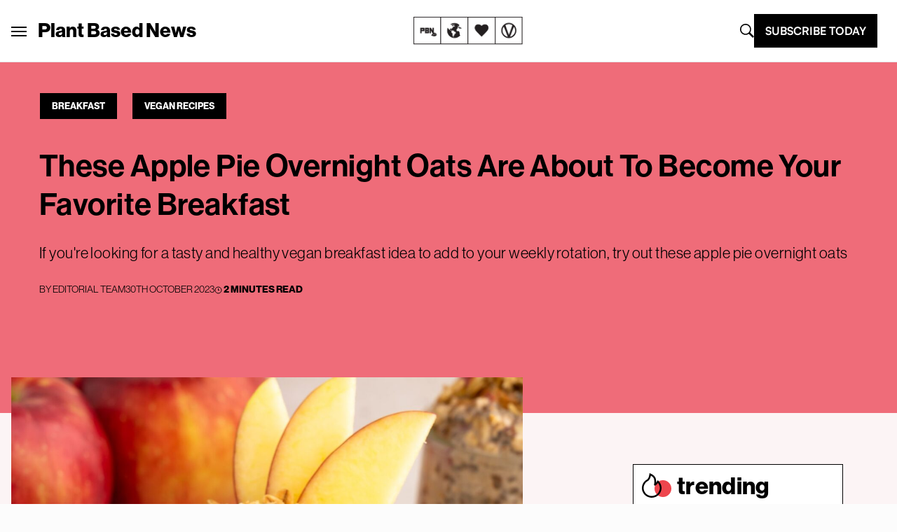

--- FILE ---
content_type: text/html; charset=UTF-8
request_url: https://plantbasednews.org/veganrecipes/breakfast/apple-pie-overnight-oats-recipe/
body_size: 40811
content:
<!doctype html>
<html lang="en-GB">

<head>
  <meta charset="utf-8">
  <meta name="viewport" content="width=device-width, initial-scale=1">
  <script type="text/javascript">
    window.baseURL = "https://plantbasednews.org/";
  </script>

      <script type="text/javascript">
      !(function(o, _name) {
        function n() {
          (n.q = n.q || []).push(arguments)
        }
        n.v = 1, o[_name] = o[_name] || n;
        !(function(o, t, n, c) {
          function e(n) {
            (function() {
              try {
                return (localStorage.getItem("v4ac1eiZr0") || "").split(",")[4] > 0
              } catch (o) {}
              return !1
            })() && (n = o[t].pubads()) && n.setTargeting("admiral-engaged", "true")
          }(c = o[t] = o[t] || {}).cmd = c.cmd || [], typeof c.pubads === n ? e() : typeof c.cmd.unshift === n ? c.cmd.unshift(e) : c.cmd.push(e)
        })(window, "googletag", "function");
      })(window, String.fromCharCode(97, 100, 109, 105, 114, 97, 108));
      !(function(t, c, i) {
        i = t.createElement(c), t = t.getElementsByTagName(c)[0], i.async = 1, i.src = "https://stomachscience.com/v2pjxMg9-4SqmJfz4xH3KGzjD9Mb3Kf1jk2qb4gAKwR-mmaHSTaCopQj6", t.parentNode.insertBefore(i, t)
      })(document, "script");
    </script>

    <script async src="https://js.sparkloop.app/team_436772a0d2ee.js" data-sparkloop></script>

    
  

  <script data-cfasync="false" type="text/javascript">
          window.snigelPubConf = {
        "adengine": {
          "activeAdUnits": ["incontent", "sidebar_1", "sidebar_2", "adhesive"]
        }
      }
      </script>
  <script async data-cfasync="false" src="https://cdn.snigelweb.com/adengine/plantbasednews.org/loader.js" type="text/javascript"></script>

  <meta name='robots' content='index, follow, max-image-preview:large, max-snippet:-1, max-video-preview:-1' />
	<style>img:is([sizes="auto" i], [sizes^="auto," i]) { contain-intrinsic-size: 3000px 1500px }</style>
	
	<!-- This site is optimized with the Yoast SEO Premium plugin v20.5 (Yoast SEO v26.1.1) - https://yoast.com/wordpress/plugins/seo/ -->
	<title>These Apple Pie Overnight Oats Are Your New Favorite Breakfast</title>
	<meta name="description" content="If you&#039;re looking for healthy, tasty, and easy vegan breakfast ideas, check out this apple pie overnight oats recipe" />
	<link rel="canonical" href="https://plantbasednews.org/veganrecipes/breakfast/apple-pie-overnight-oats-recipe/" />
	<meta property="og:locale" content="en_GB" />
	<meta property="og:type" content="recipe" />
	<meta property="og:title" content="These Apple Pie Overnight Oats Are About To Become Your Favorite Breakfast" />
	<meta property="og:description" content="If you&#039;re looking for healthy, tasty, and easy vegan breakfast ideas, check out this apple pie overnight oats recipe" />
	<meta property="og:url" content="https://plantbasednews.org/veganrecipes/breakfast/apple-pie-overnight-oats-recipe/" />
	<meta property="og:site_name" content="Plant Based News" />
	<meta property="article:publisher" content="https://www.facebook.com/plantbasednews" />
	<meta property="article:published_time" content="2023-10-30T14:20:05+00:00" />
	<meta property="article:modified_time" content="2023-10-30T14:22:00+00:00" />
	<meta property="og:image" content="https://plantbasednews.org/app/uploads/2023/10/plant-based-news-apple-overnight-oats.jpg" />
	<meta property="og:image:width" content="1200" />
	<meta property="og:image:height" content="630" />
	<meta property="og:image:type" content="image/jpeg" />
	<meta name="author" content="Editorial Team" />
	<meta name="twitter:card" content="summary_large_image" />
	<meta name="twitter:creator" content="@plantbasednews" />
	<meta name="twitter:site" content="@plantbasednews" />
	<meta name="twitter:label1" content="Written by" />
	<meta name="twitter:data1" content="Editorial Team" />
	<meta name="twitter:label2" content="Estimated reading time" />
	<meta name="twitter:data2" content="2 minutes" />
	<script type="application/ld+json" class="yoast-schema-graph">{"@context":"https://schema.org","@graph":[{"@type":"NewsArticle","@id":"https://plantbasednews.org/veganrecipes/breakfast/apple-pie-overnight-oats-recipe/#article","isPartOf":{"@id":"https://plantbasednews.org/veganrecipes/breakfast/apple-pie-overnight-oats-recipe/"},"author":{"name":"Editorial Team","@id":"https://plantbasednews.org/#/schema/person/5282e81bc8db1854dbe14b1541b2ab4c"},"headline":"These Apple Pie Overnight Oats Are About To Become Your Favorite Breakfast","datePublished":"2023-10-30T14:20:05+00:00","dateModified":"2023-10-30T14:22:00+00:00","wordCount":447,"commentCount":0,"publisher":{"@id":"https://plantbasednews.org/#organization"},"image":{"@id":"https://plantbasednews.org/veganrecipes/breakfast/apple-pie-overnight-oats-recipe/#primaryimage"},"thumbnailUrl":"https://plantbasednews.org/app/uploads/2023/10/plant-based-news-vegan-overnight-oats.jpg","keywords":["breakfast","oats","recipe","vegan recipe"],"articleSection":["Breakfast","Vegan Recipes"],"inLanguage":"en-GB","potentialAction":[{"@type":"CommentAction","name":"Comment","target":["https://plantbasednews.org/veganrecipes/breakfast/apple-pie-overnight-oats-recipe/#respond"]}],"copyrightYear":"2023","copyrightHolder":{"@id":"https://plantbasednews.org/#organization"}},{"@type":["WebPage","AboutPage"],"@id":"https://plantbasednews.org/veganrecipes/breakfast/apple-pie-overnight-oats-recipe/","url":"https://plantbasednews.org/veganrecipes/breakfast/apple-pie-overnight-oats-recipe/","name":"These Apple Pie Overnight Oats Are Your New Favorite Breakfast","isPartOf":{"@id":"https://plantbasednews.org/#website"},"primaryImageOfPage":{"@id":"https://plantbasednews.org/veganrecipes/breakfast/apple-pie-overnight-oats-recipe/#primaryimage"},"image":{"@id":"https://plantbasednews.org/veganrecipes/breakfast/apple-pie-overnight-oats-recipe/#primaryimage"},"thumbnailUrl":"https://plantbasednews.org/app/uploads/2023/10/plant-based-news-vegan-overnight-oats.jpg","datePublished":"2023-10-30T14:20:05+00:00","dateModified":"2023-10-30T14:22:00+00:00","description":"If you're looking for healthy, tasty, and easy vegan breakfast ideas, check out this apple pie overnight oats recipe","breadcrumb":{"@id":"https://plantbasednews.org/veganrecipes/breakfast/apple-pie-overnight-oats-recipe/#breadcrumb"},"inLanguage":"en-GB","potentialAction":[{"@type":"ReadAction","target":["https://plantbasednews.org/veganrecipes/breakfast/apple-pie-overnight-oats-recipe/"]}]},{"@type":"ImageObject","inLanguage":"en-GB","@id":"https://plantbasednews.org/veganrecipes/breakfast/apple-pie-overnight-oats-recipe/#primaryimage","url":"https://plantbasednews.org/app/uploads/2023/10/plant-based-news-vegan-overnight-oats.jpg","contentUrl":"https://plantbasednews.org/app/uploads/2023/10/plant-based-news-vegan-overnight-oats.jpg","width":1450,"height":900,"caption":"These apple pie overnight oats are easy to make"},{"@type":"BreadcrumbList","@id":"https://plantbasednews.org/veganrecipes/breakfast/apple-pie-overnight-oats-recipe/#breadcrumb","itemListElement":[{"@type":"ListItem","position":1,"name":"Home","item":"https://plantbasednews.org/"},{"@type":"ListItem","position":2,"name":"Vegan Recipes","item":"https://plantbasednews.org/category/veganrecipes/"},{"@type":"ListItem","position":3,"name":"Breakfast","item":"https://plantbasednews.org/category/veganrecipes/breakfast/"},{"@type":"ListItem","position":4,"name":"These Apple Pie Overnight Oats Are About To Become Your Favorite Breakfast"}]},{"@type":"WebSite","@id":"https://plantbasednews.org/#website","url":"https://plantbasednews.org/","name":"Plant Based News","description":"Changing the conversation","publisher":{"@id":"https://plantbasednews.org/#organization"},"potentialAction":[{"@type":"SearchAction","target":{"@type":"EntryPoint","urlTemplate":"https://plantbasednews.org/?s={search_term_string}"},"query-input":{"@type":"PropertyValueSpecification","valueRequired":true,"valueName":"search_term_string"}}],"inLanguage":"en-GB"},{"@type":"Organization","@id":"https://plantbasednews.org/#organization","name":"Plant Based News","url":"https://plantbasednews.org/","logo":{"@type":"ImageObject","inLanguage":"en-GB","@id":"https://plantbasednews.org/#/schema/logo/image/","url":"https://plantbasednews.org/app/uploads/2020/11/pbnlogo.png","contentUrl":"https://plantbasednews.org/app/uploads/2020/11/pbnlogo.png","width":512,"height":512,"caption":"Plant Based News"},"image":{"@id":"https://plantbasednews.org/#/schema/logo/image/"},"sameAs":["https://www.facebook.com/plantbasednews","https://x.com/plantbasednews","https://www.instagram.com/plantbasednews","https://www.youtube.com/plantbasednews","https://en.wikipedia.org/wiki/Plant_Based_News"]},{"@type":"Person","@id":"https://plantbasednews.org/#/schema/person/5282e81bc8db1854dbe14b1541b2ab4c","name":"Editorial Team","image":{"@type":"ImageObject","inLanguage":"en-GB","@id":"https://plantbasednews.org/#/schema/person/image/","url":"https://secure.gravatar.com/avatar/641acffc3646351072b45145ca818e57ec1a8903d3a6b5e335e048920b0a9427?s=96&d=mm&r=g","contentUrl":"https://secure.gravatar.com/avatar/641acffc3646351072b45145ca818e57ec1a8903d3a6b5e335e048920b0a9427?s=96&d=mm&r=g","caption":"Editorial Team"},"description":"The Plant Based News editorial team covers a wide range of topics relating to conscious living, the environment, wellness, and the plant-based lifestyle.","sameAs":["https://www.instagram.com/plantbasednews/?hl=en","https://www.linkedin.com/company/plantbasednew/mycompany/verification/"],"url":"https://plantbasednews.org/author/editorial-team/"},{"@type":"Recipe","name":"Apple Pie Overnight Oats","author":{"@id":"https://plantbasednews.org/#/schema/person/5282e81bc8db1854dbe14b1541b2ab4c"},"description":"Dessert for breakfast? Don&#39;t mind if we do! These apple pie overnight oats give you all the comfort of apple pie with the healthful benefits of oatmeal. This is a delicious spin on overnight oats! ","datePublished":"2023-10-30T14:20:05+00:00","image":["https://plantbasednews.org/app/uploads/2023/10/plant-based-news-apple-pie-overnight-oats-scaled.jpg","https://plantbasednews.org/app/uploads/2023/10/plant-based-news-apple-pie-overnight-oats-500x500.jpg","https://plantbasednews.org/app/uploads/2023/10/plant-based-news-apple-pie-overnight-oats-500x375.jpg","https://plantbasednews.org/app/uploads/2023/10/plant-based-news-apple-pie-overnight-oats-480x270.jpg"],"recipeYield":["1"],"prepTime":"PT5M","recipeIngredient":["1 cup rolled oats","1 tbsp chia seeds, optional","1 tsp ground cinnamon","¼ tsp nutmeg","1 tbsp brown sugar, or maple syrup","1 cup plant-based milk, any type","½ cup apple, diced (reserve half of the diced apple for topping)","1 handful vegan granola or chopped nuts","Optional toppings: warm baked apples with maple syrup and a shake of cinnamon"],"recipeInstructions":[{"@type":"HowToStep","text":"In a container, glass, or mason jar, add the rolled oats, chia seeds (optional), cinnamon, nutmeg, brown sugar, plant-based milk, and half of the diced apple and mix well. Top with remaining apple.","name":"In a container, glass, or mason jar, add the rolled oats, chia seeds (optional), cinnamon, nutmeg, brown sugar, plant-based milk, and half of the diced apple and mix well. Top with remaining apple.","url":"https://plantbasednews.org/veganrecipes/breakfast/apple-pie-overnight-oats-recipe/#wprm-recipe-298303-step-0-0"},{"@type":"HowToStep","text":"Cover and refrigerate overnight (or for 3+ hours).","name":"Cover and refrigerate overnight (or for 3+ hours).","url":"https://plantbasednews.org/veganrecipes/breakfast/apple-pie-overnight-oats-recipe/#wprm-recipe-298303-step-0-1"},{"@type":"HowToStep","text":"Remove from fridge, top with granola or chopped nuts, and enjoy.","name":"Remove from fridge, top with granola or chopped nuts, and enjoy.","url":"https://plantbasednews.org/veganrecipes/breakfast/apple-pie-overnight-oats-recipe/#wprm-recipe-298303-step-0-2"}],"aggregateRating":{"@type":"AggregateRating","ratingValue":"5","ratingCount":"1"},"recipeCategory":["Breakfast"],"recipeCuisine":["British"],"keywords":"apple pie, breakfast, oats, overnight oats","@id":"https://plantbasednews.org/veganrecipes/breakfast/apple-pie-overnight-oats-recipe/#recipe","isPartOf":{"@id":"https://plantbasednews.org/veganrecipes/breakfast/apple-pie-overnight-oats-recipe/#article"},"mainEntityOfPage":"https://plantbasednews.org/veganrecipes/breakfast/apple-pie-overnight-oats-recipe/"}]}</script>
	<!-- / Yoast SEO Premium plugin. -->


<link rel='dns-prefetch' href='//www.googletagmanager.com' />
<script id="wpp-js" src="https://plantbasednews.org/app/plugins/wordpress-popular-posts/assets/js/wpp.min.js?ver=7.3.3" data-sampling="1" data-sampling-rate="10" data-api-url="https://plantbasednews.org/wp-json/wordpress-popular-posts" data-post-id="298285" data-token="c927ec11f0" data-lang="0" data-debug="0"></script>
<link rel="alternate" type="application/rss+xml" title="Plant Based News &raquo; These Apple Pie Overnight Oats Are About To Become Your Favorite Breakfast Comments Feed" href="https://plantbasednews.org/veganrecipes/breakfast/apple-pie-overnight-oats-recipe/feed/" />
<script>(()=>{"use strict";const e=[400,500,600,700,800,900],t=e=>`wprm-min-${e}`,n=e=>`wprm-max-${e}`,s=new Set,o="ResizeObserver"in window,r=o?new ResizeObserver((e=>{for(const t of e)c(t.target)})):null,i=.5/(window.devicePixelRatio||1);function c(s){const o=s.getBoundingClientRect().width||0;for(let r=0;r<e.length;r++){const c=e[r],a=o<=c+i;o>c+i?s.classList.add(t(c)):s.classList.remove(t(c)),a?s.classList.add(n(c)):s.classList.remove(n(c))}}function a(e){s.has(e)||(s.add(e),r&&r.observe(e),c(e))}!function(e=document){e.querySelectorAll(".wprm-recipe").forEach(a)}();if(new MutationObserver((e=>{for(const t of e)for(const e of t.addedNodes)e instanceof Element&&(e.matches?.(".wprm-recipe")&&a(e),e.querySelectorAll?.(".wprm-recipe").forEach(a))})).observe(document.documentElement,{childList:!0,subtree:!0}),!o){let e=0;addEventListener("resize",(()=>{e&&cancelAnimationFrame(e),e=requestAnimationFrame((()=>s.forEach(c)))}),{passive:!0})}})();</script><script>
window._wpemojiSettings = {"baseUrl":"https:\/\/s.w.org\/images\/core\/emoji\/16.0.1\/72x72\/","ext":".png","svgUrl":"https:\/\/s.w.org\/images\/core\/emoji\/16.0.1\/svg\/","svgExt":".svg","source":{"concatemoji":"https:\/\/plantbasednews.org\/wp\/wp-includes\/js\/wp-emoji-release.min.js?ver=6.8.3"}};
/*! This file is auto-generated */
!function(s,n){var o,i,e;function c(e){try{var t={supportTests:e,timestamp:(new Date).valueOf()};sessionStorage.setItem(o,JSON.stringify(t))}catch(e){}}function p(e,t,n){e.clearRect(0,0,e.canvas.width,e.canvas.height),e.fillText(t,0,0);var t=new Uint32Array(e.getImageData(0,0,e.canvas.width,e.canvas.height).data),a=(e.clearRect(0,0,e.canvas.width,e.canvas.height),e.fillText(n,0,0),new Uint32Array(e.getImageData(0,0,e.canvas.width,e.canvas.height).data));return t.every(function(e,t){return e===a[t]})}function u(e,t){e.clearRect(0,0,e.canvas.width,e.canvas.height),e.fillText(t,0,0);for(var n=e.getImageData(16,16,1,1),a=0;a<n.data.length;a++)if(0!==n.data[a])return!1;return!0}function f(e,t,n,a){switch(t){case"flag":return n(e,"\ud83c\udff3\ufe0f\u200d\u26a7\ufe0f","\ud83c\udff3\ufe0f\u200b\u26a7\ufe0f")?!1:!n(e,"\ud83c\udde8\ud83c\uddf6","\ud83c\udde8\u200b\ud83c\uddf6")&&!n(e,"\ud83c\udff4\udb40\udc67\udb40\udc62\udb40\udc65\udb40\udc6e\udb40\udc67\udb40\udc7f","\ud83c\udff4\u200b\udb40\udc67\u200b\udb40\udc62\u200b\udb40\udc65\u200b\udb40\udc6e\u200b\udb40\udc67\u200b\udb40\udc7f");case"emoji":return!a(e,"\ud83e\udedf")}return!1}function g(e,t,n,a){var r="undefined"!=typeof WorkerGlobalScope&&self instanceof WorkerGlobalScope?new OffscreenCanvas(300,150):s.createElement("canvas"),o=r.getContext("2d",{willReadFrequently:!0}),i=(o.textBaseline="top",o.font="600 32px Arial",{});return e.forEach(function(e){i[e]=t(o,e,n,a)}),i}function t(e){var t=s.createElement("script");t.src=e,t.defer=!0,s.head.appendChild(t)}"undefined"!=typeof Promise&&(o="wpEmojiSettingsSupports",i=["flag","emoji"],n.supports={everything:!0,everythingExceptFlag:!0},e=new Promise(function(e){s.addEventListener("DOMContentLoaded",e,{once:!0})}),new Promise(function(t){var n=function(){try{var e=JSON.parse(sessionStorage.getItem(o));if("object"==typeof e&&"number"==typeof e.timestamp&&(new Date).valueOf()<e.timestamp+604800&&"object"==typeof e.supportTests)return e.supportTests}catch(e){}return null}();if(!n){if("undefined"!=typeof Worker&&"undefined"!=typeof OffscreenCanvas&&"undefined"!=typeof URL&&URL.createObjectURL&&"undefined"!=typeof Blob)try{var e="postMessage("+g.toString()+"("+[JSON.stringify(i),f.toString(),p.toString(),u.toString()].join(",")+"));",a=new Blob([e],{type:"text/javascript"}),r=new Worker(URL.createObjectURL(a),{name:"wpTestEmojiSupports"});return void(r.onmessage=function(e){c(n=e.data),r.terminate(),t(n)})}catch(e){}c(n=g(i,f,p,u))}t(n)}).then(function(e){for(var t in e)n.supports[t]=e[t],n.supports.everything=n.supports.everything&&n.supports[t],"flag"!==t&&(n.supports.everythingExceptFlag=n.supports.everythingExceptFlag&&n.supports[t]);n.supports.everythingExceptFlag=n.supports.everythingExceptFlag&&!n.supports.flag,n.DOMReady=!1,n.readyCallback=function(){n.DOMReady=!0}}).then(function(){return e}).then(function(){var e;n.supports.everything||(n.readyCallback(),(e=n.source||{}).concatemoji?t(e.concatemoji):e.wpemoji&&e.twemoji&&(t(e.twemoji),t(e.wpemoji)))}))}((window,document),window._wpemojiSettings);
</script>
<style id='wp-emoji-styles-inline-css'>

	img.wp-smiley, img.emoji {
		display: inline !important;
		border: none !important;
		box-shadow: none !important;
		height: 1em !important;
		width: 1em !important;
		margin: 0 0.07em !important;
		vertical-align: -0.1em !important;
		background: none !important;
		padding: 0 !important;
	}
</style>
<link rel='stylesheet' id='wp-block-library-css' href='https://plantbasednews.org/wp/wp-includes/css/dist/block-library/style.min.css?ver=6.8.3' media='all' />
<style id='classic-theme-styles-inline-css'>
/*! This file is auto-generated */
.wp-block-button__link{color:#fff;background-color:#32373c;border-radius:9999px;box-shadow:none;text-decoration:none;padding:calc(.667em + 2px) calc(1.333em + 2px);font-size:1.125em}.wp-block-file__button{background:#32373c;color:#fff;text-decoration:none}
</style>
<link rel='stylesheet' id='pbn-blockquote-fe-css' href='https://plantbasednews.org/app/themes/plant-based-news/app/Blocks/pbn-blockquote/build/style-index.css?ver=6.8.3' media='all' />
<style id='global-styles-inline-css'>
:root{--wp--preset--aspect-ratio--square: 1;--wp--preset--aspect-ratio--4-3: 4/3;--wp--preset--aspect-ratio--3-4: 3/4;--wp--preset--aspect-ratio--3-2: 3/2;--wp--preset--aspect-ratio--2-3: 2/3;--wp--preset--aspect-ratio--16-9: 16/9;--wp--preset--aspect-ratio--9-16: 9/16;--wp--preset--color--black: #000000;--wp--preset--color--cyan-bluish-gray: #abb8c3;--wp--preset--color--white: #ffffff;--wp--preset--color--pale-pink: #f78da7;--wp--preset--color--vivid-red: #cf2e2e;--wp--preset--color--luminous-vivid-orange: #ff6900;--wp--preset--color--luminous-vivid-amber: #fcb900;--wp--preset--color--light-green-cyan: #7bdcb5;--wp--preset--color--vivid-green-cyan: #00d084;--wp--preset--color--pale-cyan-blue: #8ed1fc;--wp--preset--color--vivid-cyan-blue: #0693e3;--wp--preset--color--vivid-purple: #9b51e0;--wp--preset--gradient--vivid-cyan-blue-to-vivid-purple: linear-gradient(135deg,rgba(6,147,227,1) 0%,rgb(155,81,224) 100%);--wp--preset--gradient--light-green-cyan-to-vivid-green-cyan: linear-gradient(135deg,rgb(122,220,180) 0%,rgb(0,208,130) 100%);--wp--preset--gradient--luminous-vivid-amber-to-luminous-vivid-orange: linear-gradient(135deg,rgba(252,185,0,1) 0%,rgba(255,105,0,1) 100%);--wp--preset--gradient--luminous-vivid-orange-to-vivid-red: linear-gradient(135deg,rgba(255,105,0,1) 0%,rgb(207,46,46) 100%);--wp--preset--gradient--very-light-gray-to-cyan-bluish-gray: linear-gradient(135deg,rgb(238,238,238) 0%,rgb(169,184,195) 100%);--wp--preset--gradient--cool-to-warm-spectrum: linear-gradient(135deg,rgb(74,234,220) 0%,rgb(151,120,209) 20%,rgb(207,42,186) 40%,rgb(238,44,130) 60%,rgb(251,105,98) 80%,rgb(254,248,76) 100%);--wp--preset--gradient--blush-light-purple: linear-gradient(135deg,rgb(255,206,236) 0%,rgb(152,150,240) 100%);--wp--preset--gradient--blush-bordeaux: linear-gradient(135deg,rgb(254,205,165) 0%,rgb(254,45,45) 50%,rgb(107,0,62) 100%);--wp--preset--gradient--luminous-dusk: linear-gradient(135deg,rgb(255,203,112) 0%,rgb(199,81,192) 50%,rgb(65,88,208) 100%);--wp--preset--gradient--pale-ocean: linear-gradient(135deg,rgb(255,245,203) 0%,rgb(182,227,212) 50%,rgb(51,167,181) 100%);--wp--preset--gradient--electric-grass: linear-gradient(135deg,rgb(202,248,128) 0%,rgb(113,206,126) 100%);--wp--preset--gradient--midnight: linear-gradient(135deg,rgb(2,3,129) 0%,rgb(40,116,252) 100%);--wp--preset--font-size--small: 13px;--wp--preset--font-size--medium: 20px;--wp--preset--font-size--large: 36px;--wp--preset--font-size--x-large: 42px;--wp--preset--spacing--20: 0.44rem;--wp--preset--spacing--30: 0.67rem;--wp--preset--spacing--40: 1rem;--wp--preset--spacing--50: 1.5rem;--wp--preset--spacing--60: 2.25rem;--wp--preset--spacing--70: 3.38rem;--wp--preset--spacing--80: 5.06rem;--wp--preset--shadow--natural: 6px 6px 9px rgba(0, 0, 0, 0.2);--wp--preset--shadow--deep: 12px 12px 50px rgba(0, 0, 0, 0.4);--wp--preset--shadow--sharp: 6px 6px 0px rgba(0, 0, 0, 0.2);--wp--preset--shadow--outlined: 6px 6px 0px -3px rgba(255, 255, 255, 1), 6px 6px rgba(0, 0, 0, 1);--wp--preset--shadow--crisp: 6px 6px 0px rgba(0, 0, 0, 1);}:where(.is-layout-flex){gap: 0.5em;}:where(.is-layout-grid){gap: 0.5em;}body .is-layout-flex{display: flex;}.is-layout-flex{flex-wrap: wrap;align-items: center;}.is-layout-flex > :is(*, div){margin: 0;}body .is-layout-grid{display: grid;}.is-layout-grid > :is(*, div){margin: 0;}:where(.wp-block-columns.is-layout-flex){gap: 2em;}:where(.wp-block-columns.is-layout-grid){gap: 2em;}:where(.wp-block-post-template.is-layout-flex){gap: 1.25em;}:where(.wp-block-post-template.is-layout-grid){gap: 1.25em;}.has-black-color{color: var(--wp--preset--color--black) !important;}.has-cyan-bluish-gray-color{color: var(--wp--preset--color--cyan-bluish-gray) !important;}.has-white-color{color: var(--wp--preset--color--white) !important;}.has-pale-pink-color{color: var(--wp--preset--color--pale-pink) !important;}.has-vivid-red-color{color: var(--wp--preset--color--vivid-red) !important;}.has-luminous-vivid-orange-color{color: var(--wp--preset--color--luminous-vivid-orange) !important;}.has-luminous-vivid-amber-color{color: var(--wp--preset--color--luminous-vivid-amber) !important;}.has-light-green-cyan-color{color: var(--wp--preset--color--light-green-cyan) !important;}.has-vivid-green-cyan-color{color: var(--wp--preset--color--vivid-green-cyan) !important;}.has-pale-cyan-blue-color{color: var(--wp--preset--color--pale-cyan-blue) !important;}.has-vivid-cyan-blue-color{color: var(--wp--preset--color--vivid-cyan-blue) !important;}.has-vivid-purple-color{color: var(--wp--preset--color--vivid-purple) !important;}.has-black-background-color{background-color: var(--wp--preset--color--black) !important;}.has-cyan-bluish-gray-background-color{background-color: var(--wp--preset--color--cyan-bluish-gray) !important;}.has-white-background-color{background-color: var(--wp--preset--color--white) !important;}.has-pale-pink-background-color{background-color: var(--wp--preset--color--pale-pink) !important;}.has-vivid-red-background-color{background-color: var(--wp--preset--color--vivid-red) !important;}.has-luminous-vivid-orange-background-color{background-color: var(--wp--preset--color--luminous-vivid-orange) !important;}.has-luminous-vivid-amber-background-color{background-color: var(--wp--preset--color--luminous-vivid-amber) !important;}.has-light-green-cyan-background-color{background-color: var(--wp--preset--color--light-green-cyan) !important;}.has-vivid-green-cyan-background-color{background-color: var(--wp--preset--color--vivid-green-cyan) !important;}.has-pale-cyan-blue-background-color{background-color: var(--wp--preset--color--pale-cyan-blue) !important;}.has-vivid-cyan-blue-background-color{background-color: var(--wp--preset--color--vivid-cyan-blue) !important;}.has-vivid-purple-background-color{background-color: var(--wp--preset--color--vivid-purple) !important;}.has-black-border-color{border-color: var(--wp--preset--color--black) !important;}.has-cyan-bluish-gray-border-color{border-color: var(--wp--preset--color--cyan-bluish-gray) !important;}.has-white-border-color{border-color: var(--wp--preset--color--white) !important;}.has-pale-pink-border-color{border-color: var(--wp--preset--color--pale-pink) !important;}.has-vivid-red-border-color{border-color: var(--wp--preset--color--vivid-red) !important;}.has-luminous-vivid-orange-border-color{border-color: var(--wp--preset--color--luminous-vivid-orange) !important;}.has-luminous-vivid-amber-border-color{border-color: var(--wp--preset--color--luminous-vivid-amber) !important;}.has-light-green-cyan-border-color{border-color: var(--wp--preset--color--light-green-cyan) !important;}.has-vivid-green-cyan-border-color{border-color: var(--wp--preset--color--vivid-green-cyan) !important;}.has-pale-cyan-blue-border-color{border-color: var(--wp--preset--color--pale-cyan-blue) !important;}.has-vivid-cyan-blue-border-color{border-color: var(--wp--preset--color--vivid-cyan-blue) !important;}.has-vivid-purple-border-color{border-color: var(--wp--preset--color--vivid-purple) !important;}.has-vivid-cyan-blue-to-vivid-purple-gradient-background{background: var(--wp--preset--gradient--vivid-cyan-blue-to-vivid-purple) !important;}.has-light-green-cyan-to-vivid-green-cyan-gradient-background{background: var(--wp--preset--gradient--light-green-cyan-to-vivid-green-cyan) !important;}.has-luminous-vivid-amber-to-luminous-vivid-orange-gradient-background{background: var(--wp--preset--gradient--luminous-vivid-amber-to-luminous-vivid-orange) !important;}.has-luminous-vivid-orange-to-vivid-red-gradient-background{background: var(--wp--preset--gradient--luminous-vivid-orange-to-vivid-red) !important;}.has-very-light-gray-to-cyan-bluish-gray-gradient-background{background: var(--wp--preset--gradient--very-light-gray-to-cyan-bluish-gray) !important;}.has-cool-to-warm-spectrum-gradient-background{background: var(--wp--preset--gradient--cool-to-warm-spectrum) !important;}.has-blush-light-purple-gradient-background{background: var(--wp--preset--gradient--blush-light-purple) !important;}.has-blush-bordeaux-gradient-background{background: var(--wp--preset--gradient--blush-bordeaux) !important;}.has-luminous-dusk-gradient-background{background: var(--wp--preset--gradient--luminous-dusk) !important;}.has-pale-ocean-gradient-background{background: var(--wp--preset--gradient--pale-ocean) !important;}.has-electric-grass-gradient-background{background: var(--wp--preset--gradient--electric-grass) !important;}.has-midnight-gradient-background{background: var(--wp--preset--gradient--midnight) !important;}.has-small-font-size{font-size: var(--wp--preset--font-size--small) !important;}.has-medium-font-size{font-size: var(--wp--preset--font-size--medium) !important;}.has-large-font-size{font-size: var(--wp--preset--font-size--large) !important;}.has-x-large-font-size{font-size: var(--wp--preset--font-size--x-large) !important;}
:where(.wp-block-post-template.is-layout-flex){gap: 1.25em;}:where(.wp-block-post-template.is-layout-grid){gap: 1.25em;}
:where(.wp-block-columns.is-layout-flex){gap: 2em;}:where(.wp-block-columns.is-layout-grid){gap: 2em;}
:root :where(.wp-block-pullquote){font-size: 1.5em;line-height: 1.6;}
</style>
<link rel='stylesheet' id='media-credit-css' href='https://plantbasednews.org/app/plugins/media-credit/public/css/media-credit.min.css?ver=4.3.0' media='all' />
<link rel='stylesheet' id='wordpress-popular-posts-css-css' href='https://plantbasednews.org/app/plugins/wordpress-popular-posts/assets/css/wpp.css?ver=7.3.3' media='all' />
<link rel='stylesheet' id='app/0-css' href='https://plantbasednews.org/app/themes/plant-based-news/public/app.9c664d.css' media='all' />

<!-- Google tag (gtag.js) snippet added by Site Kit -->
<!-- Google Analytics snippet added by Site Kit -->
<script src="https://www.googletagmanager.com/gtag/js?id=GT-K8HJDGM" id="google_gtagjs-js" async></script>
<script id="google_gtagjs-js-after">
window.dataLayer = window.dataLayer || [];function gtag(){dataLayer.push(arguments);}
gtag("set","linker",{"domains":["plantbasednews.org"]});
gtag("js", new Date());
gtag("set", "developer_id.dZTNiMT", true);
gtag("config", "GT-K8HJDGM");
</script>
<link rel="https://api.w.org/" href="https://plantbasednews.org/wp-json/" /><link rel="alternate" title="JSON" type="application/json" href="https://plantbasednews.org/wp-json/wp/v2/posts/298285" /><link rel="EditURI" type="application/rsd+xml" title="RSD" href="https://plantbasednews.org/wp/xmlrpc.php?rsd" />
<meta name="generator" content="WordPress 6.8.3" />
<link rel='shortlink' href='https://plantbasednews.org/?p=298285' />
<link rel="alternate" title="oEmbed (JSON)" type="application/json+oembed" href="https://plantbasednews.org/wp-json/oembed/1.0/embed?url=https%3A%2F%2Fplantbasednews.org%2Fveganrecipes%2Fbreakfast%2Fapple-pie-overnight-oats-recipe%2F" />
<link rel="alternate" title="oEmbed (XML)" type="text/xml+oembed" href="https://plantbasednews.org/wp-json/oembed/1.0/embed?url=https%3A%2F%2Fplantbasednews.org%2Fveganrecipes%2Fbreakfast%2Fapple-pie-overnight-oats-recipe%2F&#038;format=xml" />
<meta name="generator" content="Site Kit by Google 1.163.0" /><style type="text/css"> .tippy-box[data-theme~="wprm"] { background-color: #333333; color: #FFFFFF; } .tippy-box[data-theme~="wprm"][data-placement^="top"] > .tippy-arrow::before { border-top-color: #333333; } .tippy-box[data-theme~="wprm"][data-placement^="bottom"] > .tippy-arrow::before { border-bottom-color: #333333; } .tippy-box[data-theme~="wprm"][data-placement^="left"] > .tippy-arrow::before { border-left-color: #333333; } .tippy-box[data-theme~="wprm"][data-placement^="right"] > .tippy-arrow::before { border-right-color: #333333; } .tippy-box[data-theme~="wprm"] a { color: #FFFFFF; } .wprm-comment-rating svg { width: 16px !important; height: 16px !important; } img.wprm-comment-rating { width: 80px !important; height: 16px !important; } body { --comment-rating-star-color: #343434; } body { --wprm-popup-font-size: 16px; } body { --wprm-popup-background: #ffffff; } body { --wprm-popup-title: #000000; } body { --wprm-popup-content: #444444; } body { --wprm-popup-button-background: #444444; } body { --wprm-popup-button-text: #ffffff; }</style><style type="text/css">.wprm-glossary-term {color: #5A822B;text-decoration: underline;cursor: help;}</style>            <style id="wpp-loading-animation-styles">@-webkit-keyframes bgslide{from{background-position-x:0}to{background-position-x:-200%}}@keyframes bgslide{from{background-position-x:0}to{background-position-x:-200%}}.wpp-widget-block-placeholder,.wpp-shortcode-placeholder{margin:0 auto;width:60px;height:3px;background:#dd3737;background:linear-gradient(90deg,#dd3737 0%,#571313 10%,#dd3737 100%);background-size:200% auto;border-radius:3px;-webkit-animation:bgslide 1s infinite linear;animation:bgslide 1s infinite linear}</style>
            
<!-- Google Tag Manager snippet added by Site Kit -->
<script>
			( function( w, d, s, l, i ) {
				w[l] = w[l] || [];
				w[l].push( {'gtm.start': new Date().getTime(), event: 'gtm.js'} );
				var f = d.getElementsByTagName( s )[0],
					j = d.createElement( s ), dl = l != 'dataLayer' ? '&l=' + l : '';
				j.async = true;
				j.src = 'https://www.googletagmanager.com/gtm.js?id=' + i + dl;
				f.parentNode.insertBefore( j, f );
			} )( window, document, 'script', 'dataLayer', 'GTM-NKVZBWJ' );
			
</script>

<!-- End Google Tag Manager snippet added by Site Kit -->
<link rel="icon" href="https://plantbasednews.org/app/uploads/2020/10/cropped-pbnlogo-150x150.png" sizes="32x32" />
<link rel="icon" href="https://plantbasednews.org/app/uploads/2020/10/cropped-pbnlogo-300x300.png" sizes="192x192" />
<link rel="apple-touch-icon" href="https://plantbasednews.org/app/uploads/2020/10/cropped-pbnlogo-300x300.png" />
<meta name="msapplication-TileImage" content="https://plantbasednews.org/app/uploads/2020/10/cropped-pbnlogo-300x300.png" />
		<style id="wp-custom-css">
			.footer-widget-group {
	padding-left: 15%;
}		</style>
		<script data-cfasync="false" nonce="1759fffc-a564-4497-bda3-6375f845f703">try{(function(w,d){!function(j,k,l,m){if(j.zaraz)console.error("zaraz is loaded twice");else{j[l]=j[l]||{};j[l].executed=[];j.zaraz={deferred:[],listeners:[]};j.zaraz._v="5874";j.zaraz._n="1759fffc-a564-4497-bda3-6375f845f703";j.zaraz.q=[];j.zaraz._f=function(n){return async function(){var o=Array.prototype.slice.call(arguments);j.zaraz.q.push({m:n,a:o})}};for(const p of["track","set","debug"])j.zaraz[p]=j.zaraz._f(p);j.zaraz.init=()=>{var q=k.getElementsByTagName(m)[0],r=k.createElement(m),s=k.getElementsByTagName("title")[0];s&&(j[l].t=k.getElementsByTagName("title")[0].text);j[l].x=Math.random();j[l].w=j.screen.width;j[l].h=j.screen.height;j[l].j=j.innerHeight;j[l].e=j.innerWidth;j[l].l=j.location.href;j[l].r=k.referrer;j[l].k=j.screen.colorDepth;j[l].n=k.characterSet;j[l].o=(new Date).getTimezoneOffset();if(j.dataLayer)for(const t of Object.entries(Object.entries(dataLayer).reduce((u,v)=>({...u[1],...v[1]}),{})))zaraz.set(t[0],t[1],{scope:"page"});j[l].q=[];for(;j.zaraz.q.length;){const w=j.zaraz.q.shift();j[l].q.push(w)}r.defer=!0;for(const x of[localStorage,sessionStorage])Object.keys(x||{}).filter(z=>z.startsWith("_zaraz_")).forEach(y=>{try{j[l]["z_"+y.slice(7)]=JSON.parse(x.getItem(y))}catch{j[l]["z_"+y.slice(7)]=x.getItem(y)}});r.referrerPolicy="origin";r.src="/cdn-cgi/zaraz/s.js?z="+btoa(encodeURIComponent(JSON.stringify(j[l])));q.parentNode.insertBefore(r,q)};["complete","interactive"].includes(k.readyState)?zaraz.init():j.addEventListener("DOMContentLoaded",zaraz.init)}}(w,d,"zarazData","script");window.zaraz._p=async d$=>new Promise(ea=>{if(d$){d$.e&&d$.e.forEach(eb=>{try{const ec=d.querySelector("script[nonce]"),ed=ec?.nonce||ec?.getAttribute("nonce"),ee=d.createElement("script");ed&&(ee.nonce=ed);ee.innerHTML=eb;ee.onload=()=>{d.head.removeChild(ee)};d.head.appendChild(ee)}catch(ef){console.error(`Error executing script: ${eb}\n`,ef)}});Promise.allSettled((d$.f||[]).map(eg=>fetch(eg[0],eg[1])))}ea()});zaraz._p({"e":["(function(w,d){})(window,document)"]});})(window,document)}catch(e){throw fetch("/cdn-cgi/zaraz/t"),e;};</script></head>

<body class="wp-singular post-template-default single single-post postid-298285 single-format-standard wp-embed-responsive wp-theme-plant-based-news apple-pie-overnight-oats-recipe" style="--tw-bg-opacity:.10; overflow: visible">

  		<!-- Google Tag Manager (noscript) snippet added by Site Kit -->
		<noscript>
			<iframe src="https://www.googletagmanager.com/ns.html?id=GTM-NKVZBWJ" height="0" width="0" style="display:none;visibility:hidden"></iframe>
		</noscript>
		<!-- End Google Tag Manager (noscript) snippet added by Site Kit -->
		  
  <div id="app" class="tasheader">
    <div class="newsletter-popup-iframe z-[999999] translate-y-full md:w-1/3 lg:w-1/4 transition-all duration-500 fixed max-md:w-full bottom-0 right-0 origin-bottom-right">
        <div class="relative p-4 bg-lighter-grey">
            <p><iframe style="border-radius: 4px; border: 2px solid #e5e7eb; margin: 0; background-color: transparent;" src="https://embeds.beehiiv.com/cbbcfd4c-cfce-4f6e-8fb6-f72aa2e7918f" width="480" height="320" frameborder="0" scrolling="no" data-test-id="beehiiv-embed"></iframe></p>

        </div>
        <div class="popup-close-button cursor-pointer absolute top-4 right-5">
            X
        </div>
    </div>

    
    
<div>
    <div class="sticky-ad-wrapper">
        <!-- /21680565089/Plant_Based_News/Article_Header_Sticky-->
        <div class="tmsads" id="unit-1688150047555" data-margin-top="100px" data-element-adjust="#app"></div>
    </div>
    <!-- site header -->
    <div data-class="s-header__wrapper" class="w-full bg-white border-b-new-gray border-b 2xl:p-[0.55rem] sticky top-0 z-50">
    <nav class="px-4 2xl:px-0 1 container mx-auto py-5 flex justify-between items-center"
        data-class="s-header">

        <div id="app-menu" class=" text-[22px] flex items-center gap-4 lg:gap-8 tk-neue-haas-grotesk-display lg:-ml-4 relative"
            data-class="s-header__brand-menu" siteName="Plant Based News" images='{"main":"https:\/\/plantbasednews.org\/app\/themes\/plant-based-news\/public\/images\/homepage-card.png","arrow_left":"https:\/\/plantbasednews.org\/app\/themes\/plant-based-news\/public\/images\/icons\/iconography\/arrow-left.svg","close":"https:\/\/plantbasednews.org\/app\/themes\/plant-based-news\/public\/images\/icons\/close.svg","telegram":"https:\/\/plantbasednews.org\/app\/themes\/plant-based-news\/public\/images\/icons\/social\/telegram.svg","instagram":"https:\/\/plantbasednews.org\/app\/themes\/plant-based-news\/public\/images\/icons\/social\/instagram.svg","youtube":"https:\/\/plantbasednews.org\/app\/themes\/plant-based-news\/public\/images\/icons\/social\/youtube.svg","twitter":"https:\/\/plantbasednews.org\/app\/themes\/plant-based-news\/public\/images\/icons\/social\/x-twitter.svg","facebook":"https:\/\/plantbasednews.org\/app\/themes\/plant-based-news\/public\/images\/icons\/social\/facebook.svg","pinterest":"https:\/\/plantbasednews.org\/app\/themes\/plant-based-news\/public\/images\/icons\/social\/pinterest.svg","soundcloud":"https:\/\/plantbasednews.org\/app\/themes\/plant-based-news\/public\/images\/icons\/social\/soundcloud.svg"}'>
            <div>
                <button
                    class="menu__open-button font-body uppercase text-base lg:text-[22px] tk-neue-haas-grotesk-display px-[1px] py-[5px] lg:px-4 lg:py-2"
                    aria-label="Plant Based News">
                    <div class="open-button">
                        <div class="w-[22px] bg-black h-[2px] mb-[4px] block"></div>
                        <div class="w-[22px] bg-black h-[2px] mb-[4px] block"></div>
                        <div class="w-[22px] bg-black h-[2px] block"></div>
                    </div>
                    <div class="close-button flex hidden">
                        <svg xmlns="http://www.w3.org/2000/svg" viewBox="0 0 384 512" width="22" height="14">
                            <path
                                d="M376.6 427.5c11.31 13.58 9.484 33.75-4.094 45.06c-5.984 4.984-13.25 7.422-20.47 7.422c-9.172 0-18.27-3.922-24.59-11.52L192 305.1l-135.4 162.5c-6.328 7.594-15.42 11.52-24.59 11.52c-7.219 0-14.48-2.438-20.47-7.422c-13.58-11.31-15.41-31.48-4.094-45.06l142.9-171.5L7.422 84.5C-3.891 70.92-2.063 50.75 11.52 39.44c13.56-11.34 33.73-9.516 45.06 4.094L192 206l135.4-162.5c11.3-13.58 31.48-15.42 45.06-4.094c13.58 11.31 15.41 31.48 4.094 45.06l-142.9 171.5L376.6 427.5z" />
                        </svg>
                    </div>
                </button>
            </div>
            <div class="flex flex-col items-center gap-2 lg:gap-0">
                                    <a class="leading-5" href="/">
                        <span class="tk-neue-haas-grotesk-display font-bold text-sm lg:text-[1.75rem]">
                            Plant Based News
                        </span>
                    </a>
                                <a href="https://plantbasednews.org/" aria-label="Plant Based News" role="link" data-class="has-logo"
                    class="bg-image w-16 h-4 block transition-all duration-500 lg:hidden">
                    <img class="w-full h-full object-contain" src="https://plantbasednews.org/app/uploads/2023/11/pbn_logo_outline_black.png" alt="">
                </a>
            </div>

            <div class="pbn-menu-modal fixed max-md:inset-0 md:absolute z-50 bg-white md:top-full p-2 px-4 md:p-2 md:mt-5 lg:mt-7 lg:p-4 overflow-y-auto border border-black hidden md:w-[32rem] max-w-lg" role="dialog" aria-modal="true">
    <div class="flex justify-center text-center">
        <div class="container mx-auto relative bg-white py-4 overflow-hidden transform transition-all tk-neue-haas-grotesk-display lg:py-0">
            <div class="flex items-center flex-wrap gap-4 md:flex-nowrap justify-between">
                <button class="menu-modal__close-button w-9 h-9 flex items-center justify-center hover:bg-gray-100 hover:bg-opacity-90 transition duration-200 -ml-2" tabindex="0">
                    <svg xmlns="http://www.w3.org/2000/svg" viewBox="0 0 384 512" width="16" height="16">
  <path d="M376.6 427.5c11.31 13.58 9.484 33.75-4.094 45.06c-5.984 4.984-13.25 7.422-20.47 7.422c-9.172 0-18.27-3.922-24.59-11.52L192 305.1l-135.4 162.5c-6.328 7.594-15.42 11.52-24.59 11.52c-7.219 0-14.48-2.438-20.47-7.422c-13.58-11.31-15.41-31.48-4.094-45.06l142.9-171.5L7.422 84.5C-3.891 70.92-2.063 50.75 11.52 39.44c13.56-11.34 33.73-9.516 45.06 4.094L192 206l135.4-162.5c11.3-13.58 31.48-15.42 45.06-4.094c13.58 11.31 15.41 31.48 4.094 45.06l-142.9 171.5L376.6 427.5z"/>
</svg>                </button>
                <div class="inline-flex flex-wrap">
  <a href="https://t.me/plantbasednews"
   target="_blank"
   style="background-color: var(--light-red)"
   class="items-center inline-flex justify-center hover:opacity-80 w-[38px] h-[38px]"
>
  <img
    class=""
    src="https://plantbasednews.org/app/themes/plant-based-news/public/images/icons/social/telegram.svg"
    alt="social/telegram"
    loading="lazy"
      />
</a>
  <a href="https://www.instagram.com/plantbasednews/"
   target="_blank"
   style="background-color: var(--red)"
   class="items-center inline-flex justify-center hover:opacity-80 w-[38px] h-[38px]"
>
  <img
    class=""
    src="https://plantbasednews.org/app/themes/plant-based-news/public/images/icons/social/instagram.svg"
    alt="social/instagram"
    loading="lazy"
      />
</a>
  <a href="https://www.youtube.com/plantbasednews"
   target="_blank"
   style="background-color: var(--recipe-orange)"
   class="items-center inline-flex justify-center hover:opacity-80 w-[38px] h-[38px]"
>
  <img
    class=""
    src="https://plantbasednews.org/app/themes/plant-based-news/public/images/icons/social/youtube.svg"
    alt="social/youtube"
    loading="lazy"
      />
</a>
  <a href="https://twitter.com/plantbasednews"
   target="_blank"
   style="background-color: var(--culture-mustard)"
   class="items-center inline-flex justify-center hover:opacity-80 w-[38px] h-[38px]"
>
  <img
    class="w-[18px]"
    src="https://plantbasednews.org/app/themes/plant-based-news/public/images/icons/social/x-twitter.svg"
    alt="social/x-twitter"
    loading="lazy"
      />
</a>
  <a href="https://www.facebook.com/plantbasednews"
   target="_blank"
   style="background-color: var(--health-yellow)"
   class="items-center inline-flex justify-center hover:opacity-80 w-[38px] h-[38px]"
>
  <img
    class=""
    src="https://plantbasednews.org/app/themes/plant-based-news/public/images/icons/social/facebook.svg"
    alt="social/facebook"
    loading="lazy"
      />
</a>
  <a href="https://www.pinterest.com/plantbasednews/"
   target="_blank"
   style="background-color: var(--lifestyle-green)"
   class="items-center inline-flex justify-center hover:opacity-80 w-[38px] h-[38px]"
>
  <img
    class=""
    src="https://plantbasednews.org/app/themes/plant-based-news/public/images/icons/social/pinterest.svg"
    alt="social/pinterest"
    loading="lazy"
      />
</a>
  <a href="https://plnt.news/Jtu3"
   target="_blank"
   style="background-color: var(--opinion-green)"
   class="items-center inline-flex justify-center hover:opacity-80 w-[38px] h-[38px]"
>
  <img
    class=""
    src="https://plantbasednews.org/app/themes/plant-based-news/public/images/icons/social/soundcloud.svg"
    alt="social/soundcloud"
    loading="lazy"
      />
</a>
</div>
            </div>            
            <div class="md:hidden flex justify-start mt-9">
                <a href="https://plantbasednews.org/supportus/" class="uppercase underline hover:decoration-other-news transition duration-200">
                    Support Us
                </a>
            </div>            
            <div class="grid grid-cols-12 w-full">
                <div class="col-span-full md:col-span-12">
                    <div class="flex items-center justify-between mt-6 mb-9 md:my-4">
                        <a href="https://plantbasednews.org/all/" class="uppercase underline text-base md:text-lg hover:decoration-other-news transition duration-200">View All</a>
                        <a href="https://plantbasednews.us13.list-manage.com/subscribe?u=aa498a77b114339a42626ad78&amp;id=5651a57357" class="uppercase underline text-base md:text-lg hover:decoration-other-news transition duration-200" target="_blank">Join Us</a>
                    </div>
                    <ul class="box-border border-t border-gray-900 divide-y divide-gray-900">
                        <!-- Navigation goes here -->
                                                                                    <li id="10620" class="menu-tab">
                                    <a href="https://plantbasednews.org/category/opinion/" class="group flex items-center py-2 w-full uppercase text-lg lg:text-xl text-left">
                                        <span class="menu-tab__name">
                                            Opinion
                                        </span>
                                        <span class="menu-tab__arrow ml-4 lg:ml-10 flex-none border border-black text-base rounded-full p-1 flex items-center justify-center transition duration-200 opacity-0 group-hover:opacity-100 bg-default">
                                            <svg class="w-8 h-8" width="38" height="38" viewBox="0 0 38 38" fill="none" xmlns="http://www.w3.org/2000/svg">
  <path d="M14.6102 29.6272L16.8088 27.4286L9.66711 20.2713L34.8813 20.2713L34.8813 17.1526L9.66711 17.1526L16.8244 9.99533L14.6102 7.79669L3.69491 18.7119L14.6102 29.6272Z" fill="black"/>
</svg>                                        </span>
                                    </a>
                                </li>
                                                            <li id="10624" class="menu-tab">
                                    <a href="https://plantbasednews.org/category/lifestyle/" class="group flex items-center py-2 w-full uppercase text-lg lg:text-xl text-left">
                                        <span class="menu-tab__name">
                                            Lifestyle
                                        </span>
                                        <span class="menu-tab__arrow ml-4 lg:ml-10 flex-none border border-black text-base rounded-full p-1 flex items-center justify-center transition duration-200 opacity-0 group-hover:opacity-100 bg-default">
                                            <svg class="w-8 h-8" width="38" height="38" viewBox="0 0 38 38" fill="none" xmlns="http://www.w3.org/2000/svg">
  <path d="M14.6102 29.6272L16.8088 27.4286L9.66711 20.2713L34.8813 20.2713L34.8813 17.1526L9.66711 17.1526L16.8244 9.99533L14.6102 7.79669L3.69491 18.7119L14.6102 29.6272Z" fill="black"/>
</svg>                                        </span>
                                    </a>
                                </li>
                                                            <li id="16883" class="menu-tab">
                                    <a href="https://plantbasednews.org/category/your-health/" class="group flex items-center py-2 w-full uppercase text-lg lg:text-xl text-left">
                                        <span class="menu-tab__name">
                                            Your Health Hub
                                        </span>
                                        <span class="menu-tab__arrow ml-4 lg:ml-10 flex-none border border-black text-base rounded-full p-1 flex items-center justify-center transition duration-200 opacity-0 group-hover:opacity-100 bg-default">
                                            <svg class="w-8 h-8" width="38" height="38" viewBox="0 0 38 38" fill="none" xmlns="http://www.w3.org/2000/svg">
  <path d="M14.6102 29.6272L16.8088 27.4286L9.66711 20.2713L34.8813 20.2713L34.8813 17.1526L9.66711 17.1526L16.8244 9.99533L14.6102 7.79669L3.69491 18.7119L14.6102 29.6272Z" fill="black"/>
</svg>                                        </span>
                                    </a>
                                </li>
                                                            <li id="10627" class="menu-tab">
                                    <a href="https://plantbasednews.org/category/culture/" class="group flex items-center py-2 w-full uppercase text-lg lg:text-xl text-left">
                                        <span class="menu-tab__name">
                                            Culture
                                        </span>
                                        <span class="menu-tab__arrow ml-4 lg:ml-10 flex-none border border-black text-base rounded-full p-1 flex items-center justify-center transition duration-200 opacity-0 group-hover:opacity-100 bg-default">
                                            <svg class="w-8 h-8" width="38" height="38" viewBox="0 0 38 38" fill="none" xmlns="http://www.w3.org/2000/svg">
  <path d="M14.6102 29.6272L16.8088 27.4286L9.66711 20.2713L34.8813 20.2713L34.8813 17.1526L9.66711 17.1526L16.8244 9.99533L14.6102 7.79669L3.69491 18.7119L14.6102 29.6272Z" fill="black"/>
</svg>                                        </span>
                                    </a>
                                </li>
                                                            <li id="10677" class="menu-tab">
                                    <a href="https://plantbasednews.org/category/veganrecipes/" class="group flex items-center py-2 w-full uppercase text-lg lg:text-xl text-left">
                                        <span class="menu-tab__name">
                                            Vegan Recipes
                                        </span>
                                        <span class="menu-tab__arrow ml-4 lg:ml-10 flex-none border border-black text-base rounded-full p-1 flex items-center justify-center transition duration-200 opacity-0 group-hover:opacity-100 bg-default">
                                            <svg class="w-8 h-8" width="38" height="38" viewBox="0 0 38 38" fill="none" xmlns="http://www.w3.org/2000/svg">
  <path d="M14.6102 29.6272L16.8088 27.4286L9.66711 20.2713L34.8813 20.2713L34.8813 17.1526L9.66711 17.1526L16.8244 9.99533L14.6102 7.79669L3.69491 18.7119L14.6102 29.6272Z" fill="black"/>
</svg>                                        </span>
                                    </a>
                                </li>
                                                            <li id="10622" class="menu-tab">
                                    <a href="https://plantbasednews.org/category/news/" class="group flex items-center py-2 w-full uppercase text-lg lg:text-xl text-left">
                                        <span class="menu-tab__name">
                                            Other News
                                        </span>
                                        <span class="menu-tab__arrow ml-4 lg:ml-10 flex-none border border-black text-base rounded-full p-1 flex items-center justify-center transition duration-200 opacity-0 group-hover:opacity-100 bg-default">
                                            <svg class="w-8 h-8" width="38" height="38" viewBox="0 0 38 38" fill="none" xmlns="http://www.w3.org/2000/svg">
  <path d="M14.6102 29.6272L16.8088 27.4286L9.66711 20.2713L34.8813 20.2713L34.8813 17.1526L9.66711 17.1526L16.8244 9.99533L14.6102 7.79669L3.69491 18.7119L14.6102 29.6272Z" fill="black"/>
</svg>                                        </span>
                                    </a>
                                </li>
                                                            <li id="24368" class="menu-tab">
                                    <a href="https://plantbasednews.org/category/animals/" class="group flex items-center py-2 w-full uppercase text-lg lg:text-xl text-left">
                                        <span class="menu-tab__name">
                                            Animals
                                        </span>
                                        <span class="menu-tab__arrow ml-4 lg:ml-10 flex-none border border-black text-base rounded-full p-1 flex items-center justify-center transition duration-200 opacity-0 group-hover:opacity-100 bg-default">
                                            <svg class="w-8 h-8" width="38" height="38" viewBox="0 0 38 38" fill="none" xmlns="http://www.w3.org/2000/svg">
  <path d="M14.6102 29.6272L16.8088 27.4286L9.66711 20.2713L34.8813 20.2713L34.8813 17.1526L9.66711 17.1526L16.8244 9.99533L14.6102 7.79669L3.69491 18.7119L14.6102 29.6272Z" fill="black"/>
</svg>                                        </span>
                                    </a>
                                </li>
                                                                                                    </ul>
                    <div class="md:border-t md:border-b border-black flex flex-col space-x-0 space-y-8 md:space-y-0 lg:py-0 divide-x-0 mt-12 md:mt-0">
                                                                                                                        <div class="flex flex-col items-start space-x-0 w-full md:py-2 md:border-b border-black">
                                        <span class="w-full lg:w-auto text-left flex-none font-medium uppercase py-2 md:text-lg lg:py-0 border-b md:border-b-0 border-black">
                                            Find Us 
                                        </span>
                                        <ul class="w-full flex-grow-0 flex flex-wrap my-2 md:my-0 md:gap-3 md:flex-none">
                                                                            
                                                <li class="w-1/2 md:w-auto flex-none py-2 text-left md:text-center font-sans hover:underline cursor-pointer text-sm whitespace-nowrap">
                                                    <a href="https://plantbasednews.org/all/" target="_blank"> All News Page</a>
                                                </li>
                                                                            
                                                <li class="w-1/2 md:w-auto flex-none py-2 text-left md:text-center font-sans hover:underline cursor-pointer text-sm whitespace-nowrap">
                                                    <a href="https://podcasts.apple.com/us/podcast/the-plant-based-news-podcast/id1255981965" target="_blank"> Podcast</a>
                                                </li>
                                                                            
                                                <li class="w-1/2 md:w-auto flex-none py-2 text-left md:text-center font-sans hover:underline cursor-pointer text-sm whitespace-nowrap">
                                                    <a href="https://www.youtube.com/plantbasednews" target="_blank"> Watch</a>
                                                </li>
                                                                                    </ul>
                                    </div>
                                                                                                                                <div class="flex flex-col items-start space-x-0 w-full md:pl-0 md:py-2">
                                        <span class="w-full md:w-auto text-left flex-none font-medium uppercase py-2 md:text-lg md:py-0 border-b md:border-b-0 border-black">
                                            More
                                        </span>
                                        <ul class="w-full flex-grow-0 flex flex-wrap my-2 md:my-0 md:gap-x-3 md:gap-y-0 md:flex-none">
                                                                                            <li class="w-1/2 md:w-auto flex-none py-2 text-left md:text-center font-sans hover:underline cursor-pointer text-sm whitespace-nowrap">
                                                    <a href="https://plantbasednews.org/about-us/" target="_blank">About Us</a>
                                                </li>
                                                                                            <li class="w-1/2 md:w-auto flex-none py-2 text-left md:text-center font-sans hover:underline cursor-pointer text-sm whitespace-nowrap">
                                                    <a href="https://www.pbndigital.agency" target="_blank">Advertise</a>
                                                </li>
                                                                                            <li class="w-1/2 md:w-auto flex-none py-2 text-left md:text-center font-sans hover:underline cursor-pointer text-sm whitespace-nowrap">
                                                    <a href="https://plantbasednews.org/jobs/" target="_blank">Jobs</a>
                                                </li>
                                                                                            <li class="w-1/2 md:w-auto flex-none py-2 text-left md:text-center font-sans hover:underline cursor-pointer text-sm whitespace-nowrap">
                                                    <a href="https://t.me/plantbasednews" target="_blank">Community</a>
                                                </li>
                                                                                            <li class="w-1/2 md:w-auto flex-none py-2 text-left md:text-center font-sans hover:underline cursor-pointer text-sm whitespace-nowrap">
                                                    <a href="https://plantbasednews.org/supportus/" target="_blank">Support Us</a>
                                                </li>
                                                                                            <li class="w-1/2 md:w-auto flex-none py-2 text-left md:text-center font-sans hover:underline cursor-pointer text-sm whitespace-nowrap">
                                                    <a href="https://plantbasednews.org/suggest-content/" target="_blank">Submit An Article</a>
                                                </li>
                                                                                    </ul>
                                    </div>
                                                                                                        </div>
                </div>
            </div>
        </div>
    </div>
</div>
        </div>


        <span data-class="s-header__logo-container" class="gap-8 hidden lg:justify-center lg:flex lg:items-center">
            <a href="https://plantbasednews.org/" aria-label="Plant Based News" role="link" data-class="has-logo"
                class="bg-image w-[160px] h-[40px] block transition-all duration-500">
                <img class="w-full h-full object-contain" src="https://plantbasednews.org/app/uploads/2023/11/pbn_logo_outline_black.png" alt="">
            </a>
        </span>

        <div class="flex max-md:flex-row-reverse max-md:gap-5 gap-8 items-center lg:basis-2/12 ">
            <div data-class="s-header__search-container" class="">
                <form
  id="searchform"
  method="get"
  action="https://plantbasednews.org/"
  class="relative flex justify-end items-center transition ease-in-out delay-150 duration-300"
>
  <input type="checkbox" id="search-input-hidden" class="w-5"/>
  <label for="search-input-hidden" class="relative z-10 w-5 cursor-pointer">
    <img
    
    src="https://plantbasednews.org/app/themes/plant-based-news/public/images/icons/search.svg"
    alt="search"
    loading="lazy"
      />
  </label>
  <input
    type="text"
    id="search-input-content"
    class="bg-off-white focus:outline-0 focus:border-current focus:ring-transparent focus:ring-offset-transparent border-t-0 border-l-0 border-r-0 border-b-px absolute min-w-[340px] max-md:border-black max-md:border max-md:top-full max-md:mt-8 w-screen -right-4 md:min-w-full md:w-full lg:w-36 placeholder-black tk-neue-haas-grotesk-display"
    placeholder="Search..."
    value=""
    type="submit"
    name="s"
  />
</form>
            </div>
                            <a class="hidden md:inline uppercase bg-black whitespace-nowrap text-white font-satoshi text-xs lg:text-base font-bold py-2 px-3 lg:py-3 lg:px-4"
                    href="https://plantbasednews.org/subscribe-to-the-pbn-newsletter/"> Subscribe today</a>
                                        <a class="md:hidden uppercase bg-black whitespace-nowrap text-white font-satoshi text-xs lg:text-base font-bold py-2 px-3 lg:py-3 lg:px-4"
                    href="https://plantbasednews.org/subscribe-to-the-pbn-newsletter/"> Subscribe</a>
                    </div>
    </nav>
</div>
<div class="hidden bg-white container mx-auto py-6">
    <form id="searchform" method="get" action="https://plantbasednews.org/" class="flex border border-black">
        <input
            class="w-full px-4 py-3 text-xs font-satoshi focus-visible:outline-none font-bold text-dark-gray-text bg-white"
            placeholder="Search..." value="" name="s" />
        <div class="bg-light-red px-4 py-3 border-l border-black">
            <img
    class="pointer-events-none w-4 h-4"
    src="https://plantbasednews.org/app/themes/plant-based-news/public/images/icons/search-alt.svg"
    alt="search-alt"
    loading="lazy"
      />
        </div>
    </form>
</div>
<!-- site header -->
</div>
<div id="post-wrapper">
        <div class="bg-pbn-red bg-opacity-5">
                    <div class="bg-pbn-red">
  <header class="flex flex-col container mx-auto" data-class="has__header">
    <div
  class="lg:ml-[40px] inner-lg-xlg:mx-[2.55rem] max-md:mx-[1.5rem] md-lg:mx-[1rem] inner-md-lg:mx-[1rem] mt-11 overflow-hidden"
  data-class="heading--contains-categories"
>
          <a class="inline-block border border-black font-neue-haas text-[11px] uppercase p-2 px-4 mr-5 mb-5 text-white font-bold !text-xs" href="https://plantbasednews.org/category/veganrecipes/breakfast/"
      style="background-color: var(--black)"
  >
  Breakfast
</a>
          <a class="inline-block border border-black font-neue-haas text-[11px] uppercase p-2 px-4 mr-5 mb-5 text-white font-bold !text-xs" href="https://plantbasednews.org/category/veganrecipes/"
      style="background-color: var(--black)"
  >
  Vegan Recipes
</a>
  </div>
    <div class="lg:pb-[30px] lg:pl-[90px] inner-md-lg:pl-[0] lg:-ml-[100px] lg:min-h-[400px] md-lg:min-h-max" data-class="has__header__heading-wrapper">
  <div class="lg:pt-5 md-lg:pt-[1.5rem] max-md:pt-[1.5rem] mx-[50px] inner-lg-xlg:mx-[50px] md-lg:mx-[1rem] max-md:mx-[0.5rem] inner-md-lg:mx-[1.3rem]" data-class="is-container">
    
    <h1
      class="leading-tight tk-neue-haas-grotesk-display font-semibold h2 mt-0 mb-2"
      data-class="heading--is-title"
    >
      These Apple Pie Overnight Oats Are About To Become Your Favorite Breakfast
    </h1>
      
    <h6
    class="leading-tight tk-neue-haas-grotesk-display text-[22px] font-normal tracking-[.02em] lg:my-7 max-md:my-5 inner-md-lg:my-5"
    data-class="heading--is-excerpt"
  >
    If you&#039;re looking for a tasty and healthy vegan breakfast idea to add to your weekly rotation, try out these apple pie overnight oats
  </h6>
    
    <div class="flex gap-5 lg:gap-12 max-md:flex-wrap max-md:pt-[1rem]" data-class="has__author-info">
    <p class="uppercase tk-neue-haas-grotesk-display text-[14px] m-0" data-class="is--author">
    <span>By</span>
    <a href="https://plantbasednews.org/author/editorial-team/" title="Posts by Editorial Team" rel="author">Editorial Team</a>      </p>
      <div class="flex gap-2 items-center">
    <time class="tk-neue-haas-grotesk-display uppercase text-[14px]" datetime="2023-10-30T14:20:05+00:00" data-class="contains--updated-datetime">
      30th October 2023
    </time>
      </div>
    
      <p class="tk-neue-haas-grotesk-display font-bold text-[14px] uppercase mb-0">
      <span>
        <svg width="11" height="11" viewBox="0 0 11 11" fill="none" xmlns="http://www.w3.org/2000/svg">
  <path d="M5.5 3V6M6 5.5H7M10 5.5C10 7.98528 7.98528 10 5.5 10C3.01472 10 1 7.98528 1 5.5C1 3.01472 3.01472 1 5.5 1C7.98528 1 10 3.01472 10 5.5Z" stroke="currentColor"/>
</svg>      </span>
      2 Minutes Read
    </p>
  </div>
    
    <div class="flex justify-between lg:pt-[65px] inner-lg-xlg:pt-[55px] md-lg:pt-[25px] max-md:py-[1.5rem] inner-md-lg:py-[1.5rem]" data-class="has__social-details-wrapper">
  <div class="flex w-[100px] justify-between text-[12px] relative -top-[5px] hidden">
        <div class="flex items-center">
  <img
    
    src="https://plantbasednews.org/app/themes/plant-based-news/public/images/icons/iconography/share.svg"
    alt="iconography/share"
    loading="lazy"
      />
  <div class="ml-2" data-class="has_count">
    54
  </div>
</div>          </div>
</div>
    <div class="lg:hidden">
      <div class="social-share__single relative">
    <div class="inline-flex gap-5 w-full mb-9" id="social-list__single-post">
        <a href="#"
   target="_self"
   style="background-color: var(--culture-mustard)"
   class="items-center inline-flex gap-1 justify-center hover:opacity-80 px-4 py-3 border border-solid border-black share-button flex max-md:w-1/2"
>
  <img
    class="w-[11px] h-[12px] pointer-events-none"
    src="https://plantbasednews.org/app/themes/plant-based-news/public/images/icons/iconography/share.svg"
    alt="iconography/share"
    loading="lazy"
      />
  <span class="uppercase tk-neue-haas-grotesk-display text-[12px] tracking-widest pointer-events-none">
    Share
  </span>
</a>
        <a href="https://www.whatsapp.com/channel/0029VaH4M867YScvTRAPGZ1i"
   target="_self"
   style="background-color: var(--recipe-orange)"
   class="items-center inline-flex gap-1 justify-center hover:opacity-80 px-4 py-3 border border-solid border-black flex max-md:w-1/2"
>
  <img
    class="w-[14px] h-[12px]"
    src="https://plantbasednews.org/app/themes/plant-based-news/public/images/icons/social/telegram.svg"
    alt="social/telegram"
    loading="lazy"
      />
  <span class="uppercase tk-neue-haas-grotesk-display text-[12px] tracking-widest pointer-events-none">
    Community
  </span>
</a>
        <a href="javascript: window.print()"
   target="_self"
   style="background-color: var(--red)"
   class="items-center inline-flex gap-1 justify-center hover:opacity-80 px-4 py-3 border border-solid border-black hidden lg:flex"
>
  <img
    class="w-[11px] h-[11px]"
    src="https://plantbasednews.org/app/themes/plant-based-news/public/images/icons/print.svg"
    alt="print"
    loading="lazy"
      />
  <span class="uppercase tk-neue-haas-grotesk-display text-[12px] tracking-widest pointer-events-none">
    Print
  </span>
</a>
    </div>
    <div id="share__modal" class="social-share-single__modal bg-white absolute z-20 border border-solid border-black px-14 pt-12 pb-16 xl:w-[28rem] hidden w-full">
        <p class="tk-neue-haas-grotesk-display text-lg mb-10">Share</p>
        <div class="grid grid-cols-2 lg:grid-cols-3 gap-[0.5px]">
        <a href="https://twitter.com/share?url=https://plantbasednews.org/veganrecipes/breakfast/apple-pie-overnight-oats-recipe/&amp;text=These+Apple+Pie+Overnight+Oats+Are+About+To+Become+Your+Favorite+Breakfast&amp;via=PlantBasedNews"
   target="_blank"
   style="background-color: var(--culture-mustard)"
   class="items-center inline-flex justify-center hover:opacity-80 w-[38px] h-[38px] !w-full"
>
  <img
    class="w-[32px] h-[32px]"
    src="https://plantbasednews.org/app/themes/plant-based-news/public/images/icons/social/x-twitter.svg"
    alt="social/x-twitter"
    loading="lazy"
      />
</a>
        <a href="https://www.facebook.com/sharer.php?u=https://plantbasednews.org/veganrecipes/breakfast/apple-pie-overnight-oats-recipe/"
   target="_blank"
   style="background-color: var(--health-yellow)"
   class="items-center inline-flex justify-center hover:opacity-80 w-[38px] h-[38px] !w-full"
>
  <img
    class="w-[32px] h-[32px]"
    src="https://plantbasednews.org/app/themes/plant-based-news/public/images/icons/social/facebook.svg"
    alt="social/facebook"
    loading="lazy"
      />
</a>
        <a href="https://pinterest.com/pin/create/bookmarklet/?media=&amp;url=https://plantbasednews.org/veganrecipes/breakfast/apple-pie-overnight-oats-recipe/&amp;is_video=is_video&amp;description=These+Apple+Pie+Overnight+Oats+Are+About+To+Become+Your+Favorite+Breakfast"
   target="_blank"
   style="background-color: var(--lifestyle-green)"
   class="items-center inline-flex justify-center hover:opacity-80 w-[38px] h-[38px] !w-full"
>
  <img
    class="w-[32px] h-[32px]"
    src="https://plantbasednews.org/app/themes/plant-based-news/public/images/icons/social/pinterest.svg"
    alt="social/pinterest"
    loading="lazy"
      />
</a>
        <a href="https://reddit.com/submit?url=https://plantbasednews.org/veganrecipes/breakfast/apple-pie-overnight-oats-recipe/&amp;title=These+Apple+Pie+Overnight+Oats+Are+About+To+Become+Your+Favorite+Breakfast"
   target="_blank"
   style="background-color: var(--opinion-green)"
   class="items-center inline-flex justify-center hover:opacity-80 w-[38px] h-[38px] !w-full"
>
  <img
    class="w-[32px] h-[32px]"
    src="https://plantbasednews.org/app/themes/plant-based-news/public/images/icons/social/reddit.svg"
    alt="social/reddit"
    loading="lazy"
      />
</a>
        <a href="https://www.linkedin.com/shareArticle?url=https://plantbasednews.org/veganrecipes/breakfast/apple-pie-overnight-oats-recipe/&amp;title=These+Apple+Pie+Overnight+Oats+Are+About+To+Become+Your+Favorite+Breakfast"
   target="_blank"
   style="background-color: var(--light-red)"
   class="items-center inline-flex justify-center hover:opacity-80 w-[38px] h-[38px] !w-full"
>
  <img
    class="w-[32px] h-[32px]"
    src="https://plantbasednews.org/app/themes/plant-based-news/public/images/icons/social/linkedin.svg"
    alt="social/linkedin"
    loading="lazy"
      />
</a>
        <a href="https://t.me/share/url?url=https://plantbasednews.org/veganrecipes/breakfast/apple-pie-overnight-oats-recipe/&amp;text=These+Apple+Pie+Overnight+Oats+Are+About+To+Become+Your+Favorite+Breakfast"
   target="_blank"
   style="background-color: var(--recipe-orange)"
   class="items-center inline-flex justify-center hover:opacity-80 w-[38px] h-[38px] !w-full"
>
  <img
    class="w-[32px] h-[32px]"
    src="https://plantbasednews.org/app/themes/plant-based-news/public/images/icons/social/telegram.svg"
    alt="social/telegram"
    loading="lazy"
      />
</a>
        <a href="https://api.whatsapp.com/send?text=https://plantbasednews.org/veganrecipes/breakfast/apple-pie-overnight-oats-recipe/"
   target="_blank"
   style="background-color: var(--red)"
   class="items-center inline-flex justify-center hover:opacity-80 w-[38px] h-[38px] !w-full"
>
  <img
    class="w-[32px] h-[32px]"
    src="https://plantbasednews.org/app/themes/plant-based-news/public/images/icons/social/whatsapp.svg"
    alt="social/whatsapp"
    loading="lazy"
      />
</a>
        <a href="/cdn-cgi/l/email-protection#[base64]" target="_blank" style="background-color: var(--culture-mustard)" class="items-center inline-flex justify-center hover:opacity-80 w-[38px] h-[38px] !w-full">
  <img
    class="w-[32px] h-[32px]"
    src="https://plantbasednews.org/app/themes/plant-based-news/public/images/icons/social/email.svg"
    alt="social/email"
    loading="lazy"
      />
</a>
        </div>
    </div>
</div>    </div>
  </div>
</div>

    
  </header>
</div>
<div class="lg:-mt-[9vw] xl:-mt-[4vw] container mx-auto">
  <figure class="lg:min-w-[730px] md-lg:min-w-[550px] lg:w-7/12 inner-md-lg:min-w-[400px] lg:min-h-[500px] lg:relative lg:z-10 flex flex-col post-header__image inner-lg-slg:pr-12" data-class="has__header__figure">
    <img width="1200" height="745" src="https://plantbasednews.org/app/uploads/2023/10/plant-based-news-vegan-overnight-oats-1200x745.jpg" class="w-full wp-post-image" alt="Apple pie overnight oats, a healthy vegan breakfast idea" decoding="async" srcset="https://plantbasednews.org/app/uploads/2023/10/plant-based-news-vegan-overnight-oats-1200x745.jpg 1200w, https://plantbasednews.org/app/uploads/2023/10/plant-based-news-vegan-overnight-oats-600x372.jpg 600w, https://plantbasednews.org/app/uploads/2023/10/plant-based-news-vegan-overnight-oats-768x477.jpg 768w, https://plantbasednews.org/app/uploads/2023/10/plant-based-news-vegan-overnight-oats.jpg 1450w" sizes="(max-width: 1200px) 100vw, 1200px" />
    <span class="w-full text-[12px] tk-neue-haas-grotesk-display font-bold relative pt-3 inner-md-lg:flex inner-md-lg:flex-wrap inner-md-lg:pr-[3rem] lg:pr-[6.3rem] max-md:py-3 px-6 block lg:pl-5">These apple pie overnight oats are easy to make - Media Credit: Amanda McGillicuddy </span>
  </figure>
    <div class="lg:w-7/12">
    <div class="social-share-partial flex flex-col pt-3 w-full">
    <div class="flex gap-1 bg-pbn-yellow items-center w-fit !p-1 border-none">
        <img
    class="w-[11px] h-[12px] pointer-events-none"
    src="https://plantbasednews.org/app/themes/plant-based-news/public/images/icons/iconography/share.svg"
    alt="iconography/share"
    loading="lazy"
      />
        <p class="text-xs mb-0 uppercase tk-neue-haas-grotesk-display pointer-events-none tracking-widest">Share</p>
    </div>

    <div id="social-share" class="flex gap-0 w-full mb-9">
   <a href="https://twitter.com/share?url=https://plantbasednews.org/veganrecipes/breakfast/apple-pie-overnight-oats-recipe/&amp;text=These+Apple+Pie+Overnight+Oats+Are+About+To+Become+Your+Favorite+Breakfast&amp;via=PlantBasedNews&amp;utm_source=socialshare&amp;utm_medium=twitter"
   target="_blank"
   style="background-color: var(--culture-mustard)"
   class="items-center inline-flex justify-center hover:opacity-80 w-[38px] h-[38px] py-1"
>
  <img
    class="w-[32px] h-[32px] p-1"
    src="https://plantbasednews.org/app/themes/plant-based-news/public/images/icons/social/x-twitter.svg"
    alt="social/x-twitter"
    loading="lazy"
      />
</a>
   <a href="https://www.facebook.com/sharer.php?u=https://plantbasednews.org/veganrecipes/breakfast/apple-pie-overnight-oats-recipe/&amp;utm_source=socialshare&amp;utm_medium=facebook"
   target="_blank"
   style="background-color: var(--health-yellow)"
   class="items-center inline-flex justify-center hover:opacity-80 w-[38px] h-[38px] py-1"
>
  <img
    class="w-[32px] h-[32px] p-1"
    src="https://plantbasednews.org/app/themes/plant-based-news/public/images/icons/social/facebook.svg"
    alt="social/facebook"
    loading="lazy"
      />
</a>
   <a href="https://pinterest.com/pin/create/bookmarklet/?media=&amp;url=https://plantbasednews.org/veganrecipes/breakfast/apple-pie-overnight-oats-recipe/&amp;is_video=is_video&amp;description=These+Apple+Pie+Overnight+Oats+Are+About+To+Become+Your+Favorite+Breakfast&amp;utm_source=socialshare&amp;utm_medium=pinterest"
   target="_blank"
   style="background-color: var(--lifestyle-green)"
   class="items-center inline-flex justify-center hover:opacity-80 w-[38px] h-[38px] py-1"
>
  <img
    class="w-[32px] h-[32px] p-1"
    src="https://plantbasednews.org/app/themes/plant-based-news/public/images/icons/social/pinterest.svg"
    alt="social/pinterest"
    loading="lazy"
      />
</a>
   <a href="https://reddit.com/submit?url=https://plantbasednews.org/veganrecipes/breakfast/apple-pie-overnight-oats-recipe/&amp;title=These+Apple+Pie+Overnight+Oats+Are+About+To+Become+Your+Favorite+Breakfast&amp;utm_source=socialshare&amp;utm_medium=reddit"
   target="_blank"
   style="background-color: var(--opinion-green)"
   class="items-center inline-flex justify-center hover:opacity-80 w-[38px] h-[38px] py-1"
>
  <img
    class="w-[32px] h-[32px] p-1"
    src="https://plantbasednews.org/app/themes/plant-based-news/public/images/icons/social/reddit.svg"
    alt="social/reddit"
    loading="lazy"
      />
</a>
   <a href="javascript: window.print()"
   target="_self"
   style="background-color: var(--other-news)"
   class="items-center inline-flex justify-center hover:opacity-80 w-[38px] h-[38px] py-1 hidden lg:flex"
>
  <img
    class="w-[32px] h-[32px] p-1"
    src="https://plantbasednews.org/app/themes/plant-based-news/public/images/icons/print.svg"
    alt="print"
    loading="lazy"
      />
</a>
   <a href="https://www.linkedin.com/shareArticle?url=https://plantbasednews.org/veganrecipes/breakfast/apple-pie-overnight-oats-recipe/&amp;title=These+Apple+Pie+Overnight+Oats+Are+About+To+Become+Your+Favorite+Breakfast&amp;utm_source=socialshare&amp;utm_medium=linkedin"
   target="_blank"
   style="background-color: var(--light-red)"
   class="items-center inline-flex justify-center hover:opacity-80 w-[38px] h-[38px] py-1"
>
  <img
    class="w-[32px] h-[32px] p-1"
    src="https://plantbasednews.org/app/themes/plant-based-news/public/images/icons/social/linkedin.svg"
    alt="social/linkedin"
    loading="lazy"
      />
</a>
   <a href="https://t.me/share/url?url=https://plantbasednews.org/veganrecipes/breakfast/apple-pie-overnight-oats-recipe/&amp;text=These+Apple+Pie+Overnight+Oats+Are+About+To+Become+Your+Favorite+Breakfast&amp;utm_source=socialshare&amp;utm_medium=telegram"
   target="_blank"
   style="background-color: var(--recipe-orange)"
   class="items-center inline-flex justify-center hover:opacity-80 w-[38px] h-[38px] py-1"
>
  <img
    class="w-[32px] h-[32px] p-1"
    src="https://plantbasednews.org/app/themes/plant-based-news/public/images/icons/social/telegram.svg"
    alt="social/telegram"
    loading="lazy"
      />
</a>
   <a href="https://api.whatsapp.com/send?text=https://plantbasednews.org/veganrecipes/breakfast/apple-pie-overnight-oats-recipe/&amp;utm_source=socialshare&amp;utm_medium=whatsapp"
   target="_blank"
   style="background-color: var(--red)"
   class="items-center inline-flex justify-center hover:opacity-80 w-[38px] h-[38px] py-1"
>
  <img
    class="w-[32px] h-[32px] p-1"
    src="https://plantbasednews.org/app/themes/plant-based-news/public/images/icons/social/whatsapp.svg"
    alt="social/whatsapp"
    loading="lazy"
      />
</a>
   <a href="/cdn-cgi/l/email-protection#[base64]" target="_blank" style="background-color: var(--culture-mustard)" class="items-center inline-flex justify-center hover:opacity-80 w-[38px] h-[38px] py-1">
  <img
    class="w-[32px] h-[32px] p-1"
    src="https://plantbasednews.org/app/themes/plant-based-news/public/images/icons/social/email.svg"
    alt="social/email"
    loading="lazy"
      />
</a>
</div>
</div>
  </div>
</div>
            <div data-class="r-sidebar-layout-content__wrapper" class="container mx-auto">

        <div data-class="r-sidebar-layout-is__main-content"
            class="mb-8 mt-9 w-full inner-lg-xslg:pr-4 inner-lg-xslg:justify-between flex flex-wrap">
            
            <main id="main"
                class="lg:pr-20 lg:pl-8 max-md:px-2 lg:flex-1 w-full inner-lg-xslg:pr-12 inner-lg-xslg:max-w-[725px] lg:max-w-[887px]"
                data-class="r-sidebar-layout">
                            <article id="298285" class="s-article-container post-298285 post type-post status-publish format-standard has-post-thumbnail hentry category-breakfast category-veganrecipes tag-breakfast tag-oats tag-recipe tag-vegan-recipe">

    <div class="wp-editor-post-content lg:text-[21px] max-md:text-[18px] tracking-[0.01em]"
        style="--category-color: var(--pbn-red);">
        <!-- adngin-incontent-0  -->
        <div class="pl-[30px] flex flex-col justify-around" id="adngin-incontent-0"></div>

        <div class="wprm-recipe wprm-recipe-snippet wprm-recipe-template-snippet-basic-buttons"><a href="#recipe" data-recipe="298303" style="color: #ffffff;background-color: #000000;border-color: #333333;border-radius: 3px;padding: 5px 8px;" class="wprm-recipe-jump wprm-recipe-link wprm-jump-to-recipe-shortcode wprm-block-text-normal wprm-recipe-jump-inline-button wprm-recipe-link-inline-button wprm-color-accent"><span class="wprm-recipe-icon wprm-recipe-jump-icon"><svg xmlns="http://www.w3.org/2000/svg" width="16" height="16" viewBox="0 0 24 24"><g class="nc-icon-wrapper" fill="#ffffff"><path data-color="color-2" d="M9,2h6c0.6,0,1-0.4,1-1s-0.4-1-1-1H9C8.4,0,8,0.4,8,1S8.4,2,9,2z"></path> <path fill="#ffffff" d="M16,11V5c0-0.6-0.4-1-1-1H9C8.4,4,8,4.4,8,5v6H1.9L12,23.6L22.1,11H16z"></path></g></svg></span> Jump to Recipe</a>

<a href="https://plantbasednews.org/wprm_print/apple-pie-overnight-oats" style="color: #ffffff;background-color: #000000;border-color: #333333;border-radius: 3px;padding: 5px 8px;" class="wprm-recipe-print wprm-recipe-link wprm-print-recipe-shortcode wprm-block-text-normal wprm-recipe-print-inline-button wprm-recipe-link-inline-button wprm-color-accent" data-recipe-id="298303" data-template="" target="_blank" rel="nofollow"><span class="wprm-recipe-icon wprm-recipe-print-icon"><svg xmlns="http://www.w3.org/2000/svg" xmlns:xlink="http://www.w3.org/1999/xlink" x="0px" y="0px" width="16px" height="16px" viewBox="0 0 24 24"><g ><path fill="#ffffff" d="M19,5.09V1c0-0.552-0.448-1-1-1H6C5.448,0,5,0.448,5,1v4.09C2.167,5.569,0,8.033,0,11v7c0,0.552,0.448,1,1,1h4v4c0,0.552,0.448,1,1,1h12c0.552,0,1-0.448,1-1v-4h4c0.552,0,1-0.448,1-1v-7C24,8.033,21.833,5.569,19,5.09z M7,2h10v3H7V2z M17,22H7v-9h10V22z M18,10c-0.552,0-1-0.448-1-1c0-0.552,0.448-1,1-1s1,0.448,1,1C19,9.552,18.552,10,18,10z"/></g></svg></span> Print Recipe</a></div>
<p>Apple pie is already a hugely popular (and easy to veganize) dessert, but have you ever thought about incorporating this dish into the most important meal of the day? Let us introduce to you: apple pie overnight oats. </p>



<p>Many of us are now waking up to dark and cold mornings, and this comforting and protein-packed vegan breakfast is perfect for the winter months. It comes from World of Vegan, and it&#8217;s high in fiber, gluten-free, and easy to prepare. </p>



<h2 class="wp-block-heading" id="h-what-are-overnight-oats">What are overnight oats?</h2>



<p>Overnight oats refer to oats that have been soaked in milk in the fridge for an extended period of time, usually overnight. While they are soaking, they absorb the liquid and turn soft, meaning they are ready to eat after a few hours. While some overnight oats recipes use dairy milk, this can easily be replaced with oat, almond, soy, or any vegan alternative. </p>



<p>Like oatmeal, overnight oats are widely considered to be a healthy breakfast. Oats are regarded as a high quality source of plant protein, and they also contain a wide vitamins and minerals. Mixing them with plant milk also gives you the added bonus of the nutrients in these &#8211; pick one fortified with calcium and vitamin B12 for maximum benefit. </p>



<p>If you&#8217;re looking for easy, healthy, and vegan overnight oats recipes, check out the below recipe for apple pie overnight oats: </p>



<h2 class="wp-block-heading">Apple pie overnight oats recipe</h2>


<div id="recipe"></div><div id="wprm-recipe-container-298303" class="wprm-recipe-container" data-recipe-id="298303" data-servings="1"><div class="wprm-recipe wprm-recipe-template-pbn"><div class="wprm-recipe-summary wprm-block-text-normal"><span style="display: block;">Dessert for breakfast? Don&#39;t mind if we do! These apple pie overnight oats give you all the comfort of apple pie with the healthful benefits of oatmeal. This is a delicious spin on overnight oats! </span></div>
<div class="wprm-spacer" style="height: 30px;"></div>
<div class="wprm-recipe-image wprm-block-image-normal"><img decoding="async" style="border-width: 0px;border-style: solid;border-color: #666666;" width="798" height="1200" src="https://plantbasednews.org/app/uploads/2023/10/plant-based-news-apple-pie-overnight-oats-798x1200.jpg" class="attachment-large size-large" alt="Apple pie overnight oats, a healthy vegan breakfast idea" srcset="https://plantbasednews.org/app/uploads/2023/10/plant-based-news-apple-pie-overnight-oats-798x1200.jpg 798w, https://plantbasednews.org/app/uploads/2023/10/plant-based-news-apple-pie-overnight-oats-399x600.jpg 399w, https://plantbasednews.org/app/uploads/2023/10/plant-based-news-apple-pie-overnight-oats-768x1154.jpg 768w, https://plantbasednews.org/app/uploads/2023/10/plant-based-news-apple-pie-overnight-oats-1022x1536.jpg 1022w, https://plantbasednews.org/app/uploads/2023/10/plant-based-news-apple-pie-overnight-oats-1363x2048.jpg 1363w, https://plantbasednews.org/app/uploads/2023/10/plant-based-news-apple-pie-overnight-oats-scaled.jpg 1703w" sizes="(max-width: 798px) 100vw, 798px" /></div>
<div class="wprm-spacer" style="height: 30px;"></div>
<style>#wprm-recipe-user-rating-0 .wprm-rating-star.wprm-rating-star-full svg * { fill: #343434; }#wprm-recipe-user-rating-0 .wprm-rating-star.wprm-rating-star-33 svg * { fill: url(#wprm-recipe-user-rating-0-33); }#wprm-recipe-user-rating-0 .wprm-rating-star.wprm-rating-star-50 svg * { fill: url(#wprm-recipe-user-rating-0-50); }#wprm-recipe-user-rating-0 .wprm-rating-star.wprm-rating-star-66 svg * { fill: url(#wprm-recipe-user-rating-0-66); }linearGradient#wprm-recipe-user-rating-0-33 stop { stop-color: #343434; }linearGradient#wprm-recipe-user-rating-0-50 stop { stop-color: #343434; }linearGradient#wprm-recipe-user-rating-0-66 stop { stop-color: #343434; }</style><svg xmlns="http://www.w3.org/2000/svg" width="0" height="0" style="display:block;width:0px;height:0px"><defs><linearGradient id="wprm-recipe-user-rating-0-33"><stop offset="0%" stop-opacity="1" /><stop offset="33%" stop-opacity="1" /><stop offset="33%" stop-opacity="0" /><stop offset="100%" stop-opacity="0" /></linearGradient></defs><defs><linearGradient id="wprm-recipe-user-rating-0-50"><stop offset="0%" stop-opacity="1" /><stop offset="50%" stop-opacity="1" /><stop offset="50%" stop-opacity="0" /><stop offset="100%" stop-opacity="0" /></linearGradient></defs><defs><linearGradient id="wprm-recipe-user-rating-0-66"><stop offset="0%" stop-opacity="1" /><stop offset="66%" stop-opacity="1" /><stop offset="66%" stop-opacity="0" /><stop offset="100%" stop-opacity="0" /></linearGradient></defs></svg><div id="wprm-recipe-user-rating-0" class="wprm-recipe-rating wprm-user-rating wprm-recipe-rating-inline wprm-user-rating-allowed" data-recipe="298303" data-average="5" data-count="1" data-total="5" data-user="0" data-decimals="2"><span class="wprm-rating-star wprm-rating-star-1 wprm-rating-star-full" data-rating="1" data-color="#343434" role="button" tabindex="0" aria-label="Rate this recipe 1 out of 5 stars" onmouseenter="window.WPRecipeMaker.userRating.enter(this)" onfocus="window.WPRecipeMaker.userRating.enter(this)" onmouseleave="window.WPRecipeMaker.userRating.leave(this)" onblur="window.WPRecipeMaker.userRating.leave(this)" onclick="window.WPRecipeMaker.userRating.click(this, event)" onkeypress="window.WPRecipeMaker.userRating.click(this, event)"><svg width="16px" height="16px" version="1.1" viewBox="0 0 24 24" xmlns="http://www.w3.org/2000/svg"><path fill="none" stroke="#343434" stroke-width="2" stroke-linejoin="round" d="M11.99,1.94c-.35,0-.67.19-.83.51l-2.56,5.2c-.11.24-.34.4-.61.43l-5.75.83c-.35.05-.64.3-.74.64-.11.34,0,.7.22.94l4.16,4.05c.19.19.27.45.22.7l-.98,5.72c-.06.35.1.7.37.9.29.21.66.24.98.08l5.14-2.71h0c.24-.13.51-.13.75,0l5.14,2.71c.32.16.69.13.98-.08.29-.21.43-.56.37-.9l-.98-5.72h0c-.05-.26.05-.53.22-.7l4.16-4.05h0c.26-.24.34-.61.22-.94s-.4-.58-.74-.64l-5.75-.83c-.26-.03-.48-.21-.61-.43l-2.56-5.2c-.16-.32-.48-.53-.83-.51,0,0-.02,0-.02,0Z"/></svg></span><span class="wprm-rating-star wprm-rating-star-2 wprm-rating-star-full" data-rating="2" data-color="#343434" role="button" tabindex="0" aria-label="Rate this recipe 2 out of 5 stars" onmouseenter="window.WPRecipeMaker.userRating.enter(this)" onfocus="window.WPRecipeMaker.userRating.enter(this)" onmouseleave="window.WPRecipeMaker.userRating.leave(this)" onblur="window.WPRecipeMaker.userRating.leave(this)" onclick="window.WPRecipeMaker.userRating.click(this, event)" onkeypress="window.WPRecipeMaker.userRating.click(this, event)"><svg width="16px" height="16px" version="1.1" viewBox="0 0 24 24" xmlns="http://www.w3.org/2000/svg"><path fill="none" stroke="#343434" stroke-width="2" stroke-linejoin="round" d="M11.99,1.94c-.35,0-.67.19-.83.51l-2.56,5.2c-.11.24-.34.4-.61.43l-5.75.83c-.35.05-.64.3-.74.64-.11.34,0,.7.22.94l4.16,4.05c.19.19.27.45.22.7l-.98,5.72c-.06.35.1.7.37.9.29.21.66.24.98.08l5.14-2.71h0c.24-.13.51-.13.75,0l5.14,2.71c.32.16.69.13.98-.08.29-.21.43-.56.37-.9l-.98-5.72h0c-.05-.26.05-.53.22-.7l4.16-4.05h0c.26-.24.34-.61.22-.94s-.4-.58-.74-.64l-5.75-.83c-.26-.03-.48-.21-.61-.43l-2.56-5.2c-.16-.32-.48-.53-.83-.51,0,0-.02,0-.02,0Z"/></svg></span><span class="wprm-rating-star wprm-rating-star-3 wprm-rating-star-full" data-rating="3" data-color="#343434" role="button" tabindex="0" aria-label="Rate this recipe 3 out of 5 stars" onmouseenter="window.WPRecipeMaker.userRating.enter(this)" onfocus="window.WPRecipeMaker.userRating.enter(this)" onmouseleave="window.WPRecipeMaker.userRating.leave(this)" onblur="window.WPRecipeMaker.userRating.leave(this)" onclick="window.WPRecipeMaker.userRating.click(this, event)" onkeypress="window.WPRecipeMaker.userRating.click(this, event)"><svg width="16px" height="16px" version="1.1" viewBox="0 0 24 24" xmlns="http://www.w3.org/2000/svg"><path fill="none" stroke="#343434" stroke-width="2" stroke-linejoin="round" d="M11.99,1.94c-.35,0-.67.19-.83.51l-2.56,5.2c-.11.24-.34.4-.61.43l-5.75.83c-.35.05-.64.3-.74.64-.11.34,0,.7.22.94l4.16,4.05c.19.19.27.45.22.7l-.98,5.72c-.06.35.1.7.37.9.29.21.66.24.98.08l5.14-2.71h0c.24-.13.51-.13.75,0l5.14,2.71c.32.16.69.13.98-.08.29-.21.43-.56.37-.9l-.98-5.72h0c-.05-.26.05-.53.22-.7l4.16-4.05h0c.26-.24.34-.61.22-.94s-.4-.58-.74-.64l-5.75-.83c-.26-.03-.48-.21-.61-.43l-2.56-5.2c-.16-.32-.48-.53-.83-.51,0,0-.02,0-.02,0Z"/></svg></span><span class="wprm-rating-star wprm-rating-star-4 wprm-rating-star-full" data-rating="4" data-color="#343434" role="button" tabindex="0" aria-label="Rate this recipe 4 out of 5 stars" onmouseenter="window.WPRecipeMaker.userRating.enter(this)" onfocus="window.WPRecipeMaker.userRating.enter(this)" onmouseleave="window.WPRecipeMaker.userRating.leave(this)" onblur="window.WPRecipeMaker.userRating.leave(this)" onclick="window.WPRecipeMaker.userRating.click(this, event)" onkeypress="window.WPRecipeMaker.userRating.click(this, event)"><svg width="16px" height="16px" version="1.1" viewBox="0 0 24 24" xmlns="http://www.w3.org/2000/svg"><path fill="none" stroke="#343434" stroke-width="2" stroke-linejoin="round" d="M11.99,1.94c-.35,0-.67.19-.83.51l-2.56,5.2c-.11.24-.34.4-.61.43l-5.75.83c-.35.05-.64.3-.74.64-.11.34,0,.7.22.94l4.16,4.05c.19.19.27.45.22.7l-.98,5.72c-.06.35.1.7.37.9.29.21.66.24.98.08l5.14-2.71h0c.24-.13.51-.13.75,0l5.14,2.71c.32.16.69.13.98-.08.29-.21.43-.56.37-.9l-.98-5.72h0c-.05-.26.05-.53.22-.7l4.16-4.05h0c.26-.24.34-.61.22-.94s-.4-.58-.74-.64l-5.75-.83c-.26-.03-.48-.21-.61-.43l-2.56-5.2c-.16-.32-.48-.53-.83-.51,0,0-.02,0-.02,0Z"/></svg></span><span class="wprm-rating-star wprm-rating-star-5 wprm-rating-star-full" data-rating="5" data-color="#343434" role="button" tabindex="0" aria-label="Rate this recipe 5 out of 5 stars" onmouseenter="window.WPRecipeMaker.userRating.enter(this)" onfocus="window.WPRecipeMaker.userRating.enter(this)" onmouseleave="window.WPRecipeMaker.userRating.leave(this)" onblur="window.WPRecipeMaker.userRating.leave(this)" onclick="window.WPRecipeMaker.userRating.click(this, event)" onkeypress="window.WPRecipeMaker.userRating.click(this, event)"><svg width="16px" height="16px" version="1.1" viewBox="0 0 24 24" xmlns="http://www.w3.org/2000/svg"><path fill="none" stroke="#343434" stroke-width="2" stroke-linejoin="round" d="M11.99,1.94c-.35,0-.67.19-.83.51l-2.56,5.2c-.11.24-.34.4-.61.43l-5.75.83c-.35.05-.64.3-.74.64-.11.34,0,.7.22.94l4.16,4.05c.19.19.27.45.22.7l-.98,5.72c-.06.35.1.7.37.9.29.21.66.24.98.08l5.14-2.71h0c.24-.13.51-.13.75,0l5.14,2.71c.32.16.69.13.98-.08.29-.21.43-.56.37-.9l-.98-5.72h0c-.05-.26.05-.53.22-.7l4.16-4.05h0c.26-.24.34-.61.22-.94s-.4-.58-.74-.64l-5.75-.83c-.26-.03-.48-.21-.61-.43l-2.56-5.2c-.16-.32-.48-.53-.83-.51,0,0-.02,0-.02,0Z"/></svg></span><div class="wprm-recipe-rating-details wprm-block-text-uppercase-faded"><span class="wprm-recipe-rating-average">5</span> from 1 vote</div></div>
<div class="wprm-recipe-meta-container wprm-recipe-custom-container wprm-recipe-details-container wprm-recipe-details-container-table wprm-block-text-bold wprm-recipe-table-borders-top-bottom wprm-recipe-table-borders-inside" style="border-width: 1px;border-style: solid;border-color: #c4c4c4;"><div class="wprm-recipe-block-container wprm-recipe-block-container-table wprm-block-text-bold wprm-recipe-time-container wprm-recipe-prep-time-container" style="border-width: 1px;border-style: solid;border-color: #c4c4c4;"><span class="wprm-recipe-details-label wprm-block-text-faded wprm-recipe-time-label wprm-recipe-prep-time-label">Prep Time</span><span class="wprm-recipe-time wprm-block-text-bold"><span class="wprm-recipe-details wprm-recipe-details-minutes wprm-recipe-prep_time wprm-recipe-prep_time-minutes">5<span class="sr-only screen-reader-text wprm-screen-reader-text"> minutes</span></span> <span class="wprm-recipe-details-unit wprm-recipe-details-minutes wprm-recipe-prep_time-unit wprm-recipe-prep_timeunit-minutes" aria-hidden="true">mins</span></span></div><div class="wprm-recipe-block-container wprm-recipe-block-container-table wprm-block-text-bold wprm-recipe-servings-container" style="border-width: 1px;border-style: solid;border-color: #c4c4c4;"><span class="wprm-recipe-details-label wprm-block-text-faded wprm-recipe-servings-label">Servings</span><span class="wprm-recipe-servings wprm-recipe-details wprm-recipe-servings-298303 wprm-recipe-servings-adjustable-tooltip wprm-block-text-bold" data-initial-servings="" data-recipe="298303" aria-label="Adjust recipe servings">1</span></div></div>
<div id="recipe-298303-ingredients" class="wprm-recipe-ingredients-container wprm-recipe-ingredients-no-images wprm-recipe-298303-ingredients-container wprm-block-text-normal wprm-ingredient-style-regular wprm-recipe-images-before" data-recipe="298303" data-servings="1"><h3 class="wprm-recipe-header wprm-recipe-ingredients-header wprm-block-text-bold wprm-align-left wprm-header-decoration-none" style="">Ingredients</h3><div class="wprm-recipe-ingredient-group"><ul class="wprm-recipe-ingredients"><li class="wprm-recipe-ingredient" style="list-style-type: none;" data-uid="0"><span class="wprm-recipe-ingredient-amount">1</span>&#32;<span class="wprm-recipe-ingredient-unit">cup</span>&#32;<span class="wprm-recipe-ingredient-name">rolled oats</span></li><li class="wprm-recipe-ingredient" style="list-style-type: none;" data-uid="1"><span class="wprm-recipe-ingredient-amount">1</span>&#32;<span class="wprm-recipe-ingredient-unit">tbsp</span>&#32;<span class="wprm-recipe-ingredient-name">chia seeds, optional</span></li><li class="wprm-recipe-ingredient" style="list-style-type: none;" data-uid="2"><span class="wprm-recipe-ingredient-amount">1</span>&#32;<span class="wprm-recipe-ingredient-unit">tsp</span>&#32;<span class="wprm-recipe-ingredient-name">ground cinnamon </span></li><li class="wprm-recipe-ingredient" style="list-style-type: none;" data-uid="3"><span class="wprm-recipe-ingredient-amount">¼</span>&#32;<span class="wprm-recipe-ingredient-unit">tsp</span>&#32;<span class="wprm-recipe-ingredient-name">nutmeg</span></li><li class="wprm-recipe-ingredient" style="list-style-type: none;" data-uid="4"><span class="wprm-recipe-ingredient-amount">1</span>&#32;<span class="wprm-recipe-ingredient-unit">tbsp</span>&#32;<span class="wprm-recipe-ingredient-name">brown sugar, or maple syrup</span></li><li class="wprm-recipe-ingredient" style="list-style-type: none;" data-uid="5"><span class="wprm-recipe-ingredient-amount">1</span>&#32;<span class="wprm-recipe-ingredient-unit">cup</span>&#32;<span class="wprm-recipe-ingredient-name">plant-based milk, any type</span></li><li class="wprm-recipe-ingredient" style="list-style-type: none;" data-uid="6"><span class="wprm-recipe-ingredient-amount">½</span>&#32;<span class="wprm-recipe-ingredient-unit">cup</span>&#32;<span class="wprm-recipe-ingredient-name">apple, diced (reserve half of the diced apple for topping)</span></li><li class="wprm-recipe-ingredient" style="list-style-type: none;" data-uid="7"><span class="wprm-recipe-ingredient-amount">1</span>&#32;<span class="wprm-recipe-ingredient-unit">handful</span>&#32;<span class="wprm-recipe-ingredient-name">vegan granola or chopped nuts</span></li><li class="wprm-recipe-ingredient" style="list-style-type: none;" data-uid="8"><span class="wprm-recipe-ingredient-name">Optional toppings: warm baked apples with maple syrup and a shake of cinnamon</span></li></ul></div></div>
<div id="recipe-298303-instructions" class="wprm-recipe-instructions-container wprm-recipe-298303-instructions-container wprm-block-text-normal" data-recipe="298303"><h3 class="wprm-recipe-header wprm-recipe-instructions-header wprm-block-text-bold wprm-align-left wprm-header-decoration-none" style="">Instructions</h3><div class="wprm-recipe-instruction-group"><ul class="wprm-recipe-instructions"><li id="wprm-recipe-298303-step-0-0" class="wprm-recipe-instruction" style="list-style-type: decimal;"><div class="wprm-recipe-instruction-text" style="margin-bottom: 10px;"><span style="display: block;">In a container, glass, or mason jar, add the rolled oats, chia seeds (optional), cinnamon, nutmeg, brown sugar, plant-based milk, and half of the diced apple and mix well. Top with remaining apple.</span></div></li><li id="wprm-recipe-298303-step-0-1" class="wprm-recipe-instruction" style="list-style-type: decimal;"><div class="wprm-recipe-instruction-text" style="margin-bottom: 10px;"><span style="display: block;">Cover and refrigerate overnight (or for 3+ hours).</span></div></li><li id="wprm-recipe-298303-step-0-2" class="wprm-recipe-instruction" style="list-style-type: decimal;"><div class="wprm-recipe-instruction-text" style="margin-bottom: 10px;"><span style="display: block;">Remove from fridge, top with granola or chopped nuts, and enjoy.</span></div></li></ul></div></div>
<div id="recipe-video"></div>
</div></div>


<p>This recipe was republished with permission from World of Vegan. You can view the original recipe <a href="https://www.worldofvegan.com/apple-pie-overnight-oats/" target="_blank" rel="noreferrer noopener">here</a>. </p>



<h6 class="wp-block-heading">More like this:</h6>



<ul class="wp-block-list">
<li><a href="https://plantbasednews.org/veganrecipes/breakfast/pumpkin-baked-oatmeal-recipe/">This Pumpkin Baked Oatmeal Is A Warming October Breakfast Idea</a></li>



<li><a href="https://plantbasednews.org/veganrecipes/desserts/dairy-free-millionaire-shortbread-recipe/">This Millionaire’s Shortbread Recipe Is Completely Dairy-Free</a></li>



<li><a href="https://plantbasednews.org/veganrecipes/dinner/seitan-pot-roast/">Try This Seitan Pot Roast For Your Next Sunday Dinner</a></li>
</ul>

    </div>

</article>
<!-- editor-content -->
            <div class="social-share-partial flex flex-col pt-3 w-full">
    <div class="flex gap-1 bg-pbn-yellow items-center w-fit !p-1 border-none">
        <img
    class="w-[11px] h-[12px] pointer-events-none"
    src="https://plantbasednews.org/app/themes/plant-based-news/public/images/icons/iconography/share.svg"
    alt="iconography/share"
    loading="lazy"
      />
        <p class="text-xs mb-0 uppercase tk-neue-haas-grotesk-display pointer-events-none tracking-widest">Share</p>
    </div>

    <div id="social-share" class="flex gap-0 w-full mb-9">
   <a href="https://twitter.com/share?url=https://plantbasednews.org/veganrecipes/breakfast/apple-pie-overnight-oats-recipe/&amp;text=These+Apple+Pie+Overnight+Oats+Are+About+To+Become+Your+Favorite+Breakfast&amp;via=PlantBasedNews&amp;utm_source=socialshare&amp;utm_medium=twitter"
   target="_blank"
   style="background-color: var(--culture-mustard)"
   class="items-center inline-flex justify-center hover:opacity-80 w-[38px] h-[38px] py-1"
>
  <img
    class="w-[32px] h-[32px] p-1"
    src="https://plantbasednews.org/app/themes/plant-based-news/public/images/icons/social/x-twitter.svg"
    alt="social/x-twitter"
    loading="lazy"
      />
</a>
   <a href="https://www.facebook.com/sharer.php?u=https://plantbasednews.org/veganrecipes/breakfast/apple-pie-overnight-oats-recipe/&amp;utm_source=socialshare&amp;utm_medium=facebook"
   target="_blank"
   style="background-color: var(--health-yellow)"
   class="items-center inline-flex justify-center hover:opacity-80 w-[38px] h-[38px] py-1"
>
  <img
    class="w-[32px] h-[32px] p-1"
    src="https://plantbasednews.org/app/themes/plant-based-news/public/images/icons/social/facebook.svg"
    alt="social/facebook"
    loading="lazy"
      />
</a>
   <a href="https://pinterest.com/pin/create/bookmarklet/?media=&amp;url=https://plantbasednews.org/veganrecipes/breakfast/apple-pie-overnight-oats-recipe/&amp;is_video=is_video&amp;description=These+Apple+Pie+Overnight+Oats+Are+About+To+Become+Your+Favorite+Breakfast&amp;utm_source=socialshare&amp;utm_medium=pinterest"
   target="_blank"
   style="background-color: var(--lifestyle-green)"
   class="items-center inline-flex justify-center hover:opacity-80 w-[38px] h-[38px] py-1"
>
  <img
    class="w-[32px] h-[32px] p-1"
    src="https://plantbasednews.org/app/themes/plant-based-news/public/images/icons/social/pinterest.svg"
    alt="social/pinterest"
    loading="lazy"
      />
</a>
   <a href="https://reddit.com/submit?url=https://plantbasednews.org/veganrecipes/breakfast/apple-pie-overnight-oats-recipe/&amp;title=These+Apple+Pie+Overnight+Oats+Are+About+To+Become+Your+Favorite+Breakfast&amp;utm_source=socialshare&amp;utm_medium=reddit"
   target="_blank"
   style="background-color: var(--opinion-green)"
   class="items-center inline-flex justify-center hover:opacity-80 w-[38px] h-[38px] py-1"
>
  <img
    class="w-[32px] h-[32px] p-1"
    src="https://plantbasednews.org/app/themes/plant-based-news/public/images/icons/social/reddit.svg"
    alt="social/reddit"
    loading="lazy"
      />
</a>
   <a href="javascript: window.print()"
   target="_self"
   style="background-color: var(--other-news)"
   class="items-center inline-flex justify-center hover:opacity-80 w-[38px] h-[38px] py-1 hidden lg:flex"
>
  <img
    class="w-[32px] h-[32px] p-1"
    src="https://plantbasednews.org/app/themes/plant-based-news/public/images/icons/print.svg"
    alt="print"
    loading="lazy"
      />
</a>
   <a href="https://www.linkedin.com/shareArticle?url=https://plantbasednews.org/veganrecipes/breakfast/apple-pie-overnight-oats-recipe/&amp;title=These+Apple+Pie+Overnight+Oats+Are+About+To+Become+Your+Favorite+Breakfast&amp;utm_source=socialshare&amp;utm_medium=linkedin"
   target="_blank"
   style="background-color: var(--light-red)"
   class="items-center inline-flex justify-center hover:opacity-80 w-[38px] h-[38px] py-1"
>
  <img
    class="w-[32px] h-[32px] p-1"
    src="https://plantbasednews.org/app/themes/plant-based-news/public/images/icons/social/linkedin.svg"
    alt="social/linkedin"
    loading="lazy"
      />
</a>
   <a href="https://t.me/share/url?url=https://plantbasednews.org/veganrecipes/breakfast/apple-pie-overnight-oats-recipe/&amp;text=These+Apple+Pie+Overnight+Oats+Are+About+To+Become+Your+Favorite+Breakfast&amp;utm_source=socialshare&amp;utm_medium=telegram"
   target="_blank"
   style="background-color: var(--recipe-orange)"
   class="items-center inline-flex justify-center hover:opacity-80 w-[38px] h-[38px] py-1"
>
  <img
    class="w-[32px] h-[32px] p-1"
    src="https://plantbasednews.org/app/themes/plant-based-news/public/images/icons/social/telegram.svg"
    alt="social/telegram"
    loading="lazy"
      />
</a>
   <a href="https://api.whatsapp.com/send?text=https://plantbasednews.org/veganrecipes/breakfast/apple-pie-overnight-oats-recipe/&amp;utm_source=socialshare&amp;utm_medium=whatsapp"
   target="_blank"
   style="background-color: var(--red)"
   class="items-center inline-flex justify-center hover:opacity-80 w-[38px] h-[38px] py-1"
>
  <img
    class="w-[32px] h-[32px] p-1"
    src="https://plantbasednews.org/app/themes/plant-based-news/public/images/icons/social/whatsapp.svg"
    alt="social/whatsapp"
    loading="lazy"
      />
</a>
   <a href="/cdn-cgi/l/email-protection#[base64]" target="_blank" style="background-color: var(--culture-mustard)" class="items-center inline-flex justify-center hover:opacity-80 w-[38px] h-[38px] py-1">
  <img
    class="w-[32px] h-[32px] p-1"
    src="https://plantbasednews.org/app/themes/plant-based-news/public/images/icons/social/email.svg"
    alt="social/email"
    loading="lazy"
      />
</a>
</div>
</div>
            
            <div data-class="tags__wrapper" class="my-14 overflow-hidden w-full flex justify-start items-baseline gap-4">
  <div data-class="tags__content" class="flex-none">
    <p class="tk-neue-haas-grotesk-display font-bold uppercase text-xs">Tagged</p>
  </div>
  <div data-class="tags__button-wrapper" class="flex flex-wrap gap-x-2 items-baseline">
          <a href="https://plantbasednews.org/tag/breakfast/" class="flex items-baseline after:content-[',_'] last:after:content-['']">
        <p class="text-xs capitalize whitespace-nowrap">breakfast</p>
      </a>
          <a href="https://plantbasednews.org/tag/oats/" class="flex items-baseline after:content-[',_'] last:after:content-['']">
        <p class="text-xs capitalize whitespace-nowrap">oats</p>
      </a>
          <a href="https://plantbasednews.org/tag/recipe/" class="flex items-baseline after:content-[',_'] last:after:content-['']">
        <p class="text-xs capitalize whitespace-nowrap">recipe</p>
      </a>
          <a href="https://plantbasednews.org/tag/vegan-recipe/" class="flex items-baseline after:content-[',_'] last:after:content-['']">
        <p class="text-xs capitalize whitespace-nowrap">vegan recipe</p>
      </a>
      </div>
</div>
<!-- tags -->
            <div data-class="support-us__wrapper" class="support-us__main-container items-center relative p-1 lg:mb-12 max-md:mb-4 bg-dark-grey text-white overflow-hidden w-full flex flex-wrap tk-neue-haas-grotesk-display">
    <div class="w-full p-8 pb-16 lg:p-10 lg:pr-20" data-class="support-us__content">
      <div class="mb-8">
                <h6 class="h4 font-semibold max-md:tracking-wider lg:font-bold tracking-[.02em] mt-0 mb-10 lg:mb-3 leading-[35px] text-[28px] pr-[20%] lg:pr-7">
          <h4>Become A <span style="color: GoldenRod;">Plant Based Chef</span> with our <span style="color: GoldenRod;">1000+ recipes!</span> 🥦 </h4>

        </h6>
                        <p class="tracking-[.02em] mb-0 max-md:pr-8">
          <p>We know it can be hard to keep cooking up tasty, exciting meals. So we thought of them for you! Browse our selection of vegan recipes below.</p>

        </p>
              </div>
            <div data-class="support-us__btn-container" class="relative z-10">
        <a class="transition-all border rounded-tl-2xl rounded-br-2xl shadow-button-primary my-2 p-2 px-6
                  inline-block text-[13px]  uppercase bg-pbn-yellow border-color text-color lg:px-9 lg:py-2.5 inner-md-lg:px-12 max-md:px-12 inner-md-lg:py-3.5 max-md:py-3.5 font-bold" style="--border-color: var(--black); --text-color: var(--black)" href="https://plantbasednews.org/veganrecipes/?utm_campaign=article-embed"
>
        Cook Vegan Recipes!
      
</a>
      </div>
          </div>
    <div class="w-full absolute max-md:-bottom-1/2 md:-right-[25%] lg:-right-[55%] inner-md-lg:flex max-md:flex inner-md-lg:justify-center max-md:justify-center" data-class="support-us__button-wrapper">
              <img
          class="lg:h-full lg:relative lg:scale-[2] opacity-25 inner-lg-slg:scale-[2.5] inner-slg-xlg:scale-[2] inner-md-lg:scale(1.5) max-md:scale-[1.5]"
          src="https://plantbasednews.org/app/themes/plant-based-news/public/images/graphic-elements/world-1-white.svg"
        />
          </div>
  </div>
<!-- support-us -->
            <div data-class="p-author-block" class="single-post_author-box mb-4 md:mb-12">
  <div class="overflow-hidden bg-white relative pt-7 px-8 pb-20 md:pb-16 border border-black border-solid">
    <div class="mb-12">
      <div class="flex items-center">
      <div class="flex-none">
      <img
    
    src="https://plantbasednews.org/app/themes/plant-based-news/public/images/icons/heading/author.svg"
    alt="heading/author"
    loading="lazy"
      />
    </div>
      <h2 class="text-[34px] my-0 ml-2 !text-[22px] tk-neue-haas-grotesk-display font-bold">
    The Autho<span style='color: var(--black);'>r</span>
  </h2>
  </div>
    </div>
    <div class="flex max-md:gap-6">
      <div class="w-1/5">
        <figure class="my-4 h-[62px] w-[62px] md:h-[85px] md:w-[85px]" data-class="author-block__figure">
           
          <img loading="lazy" class="w-full h-full object-cover rounded-full" src="https://plantbasednews.org/app/themes/plant-based-news/public/images/default-profile-pic.png" loading="lazy" />
                  </figure>
      </div>
            <div class="relative w-4/5">
                  <h6 class="font-normal text-[22px] mb-4 mt-0 tk-neue-haas-grotesk-display"> Editorial Team </h6>
                          <p class="font-normal tracking-[0.01em] text-[17px] leading-[21px] mb-8">The Plant Based News editorial team covers a wide range of topics relating to conscious living, the environment, wellness, and the plant-based lifestyle.</p>
                          <a href="https://plantbasednews.org/author/editorial-team/">
            <p class="tk-neue-haas-grotesk-display font-semibold text-[10px] leading-[24px]  !text-lg !font-normal inline-flex items-center tk-neue-haas-grotesk-display z-[1] relative before:bg-opinion-green before:w-full before:h-3 before:content-{&#039;&#039;} before:absolute before:bottom-0 before:-z-[1]">
  More by Editorial Team 
  
</p>
          </a>
                </div>
        </div>
    <span
      class="w-[280px] h-[240px] block absolute top-[9%] right-[9%] scale-200 opacity-5 rotate-180 max-sm:-right-[6rem]"
      style="background-image: url( https://plantbasednews.org/app/themes/plant-based-news/public/images/graphic-elements/nature-1.svg );"
    ></span>
  </div>
</div>
<!-- p-author-block -->

                        <!-- Main Column Content -->
            </main>

            <div class="w-full inner-lg-xslg:w-60 lg:w-75 inner-lg-xslg:-mt-[44%] lg:-mt-[44%]">
                                    <aside data-class="sidebar" class="hidden md:flex flex-col gap-10 h-full pt-6">
                                    <div>
    <!-- adngin-sidebar_1-0  -->
    <div id="adngin-sidebar_1-0"></div>
</div>

<div class="border border-solid bg-white border-black pt-3 pl-3 pr-7 pb-14">
    <div >
  <div class="flex items-center !text-[38px] !justify-start justify-end h-[35px]">
      <div class="flex-none">
      <img
    
    src="https://plantbasednews.org/app/themes/plant-based-news/public/images/icons/heading/trending.svg"
    alt="heading/trending"
    loading="lazy"
      />
    </div>
      <h2 class="text-[34px] my-0 ml-2 ">
    trendin<span style='color: var(--red);'>g</span>
  </h2>
  </div>
  <ol class="step-counter-single mt-8 px-4 md:px-0 max-md:p-0 trending-list-component"
      style="--item-color: var(--red);"
      data-is-single="1"
  ></ol>
</div>
</div>

<iframe src="https://embeds.beehiiv.com/b4abd5da-6316-4d52-b23c-522c11e49357" data-test-id="beehiiv-embed" width="100%"
    height="320" frameborder="0" scrolling="no"
    style="border-radius: 4px; border: 2px solid #e5e7eb; margin: 0; background-color: transparent;"></iframe>

<div class="flex flex-col bg-white border border-solid border-black">
  <div>
    <img class="rounded w-full" src="https://plantbasednews.org/app/themes/plant-based-news/public/images/pbn-podcast.jpg" alt="PBN Podcast" loading="lazy">
  </div>

  <div class="flex flex-col p-3">
    <div class="flex justify-center">
      <a class="transition-all border rounded-tl-2xl rounded-br-2xl shadow-button-primary my-2 p-2 px-6
                  inline-block text-[13px] text-color border-color bg-color font-bold font-[13px] leading-4 uppercase py-4 px-6 flex gap-2 items-center" style="--background-color: white;" href="https://plnt.news/Jtu3" title="PBN Podcast"
>
        <svg width="14" height="14" viewBox="0 0 14 14" fill="none" xmlns="http://www.w3.org/2000/svg">
<path d="M12.8944 5.83534C13.5995 6.21201 13.5995 7.22273 12.8944 7.5994L2.38027 13.2163C1.71414 13.5721 0.909076 13.0895 0.909076 12.3343L0.909077 1.10049C0.909077 0.345263 1.71415 -0.137401 2.38028 0.218461L12.8944 5.83534Z" fill="black"/>
</svg> Latest episode
      
</a>
    </div>
  </div>
</div>
            <div class="sticky top-10">
                <!-- adngin-sidebar_2-0  -->
                <div id="adngin-sidebar_2-0"></div>
            </div>
                            </aside>
                                <!-- Aside Column Content -->
            </div>
        </div>
    </div>
            <section id="related-posts"
    class="single_related-posts max-md:px-2 pt-6 pb-5 lg:pt-16 lg:pb-32 border-y max-md:border-b-0 border-black border-solid">
    <div class="container mx-auto">
        <div class="related-posts__heading">
            <h3 class="max-md:text-[32px] mb-11 max-md:mb-5">Related Posts</h3>
        </div>
                    <div class="related_posts__posts flex flex-col gap-5 md:grid md:grid-cols-2 lg:grid-cols-4 md:gap-7">
                                    <div class="max-md:flex max-md:gap-4">
    <div class="relative max-md:w-4/12">
        <div
            class="related-article__image-container-even">
            <a href="https://plantbasednews.org/veganrecipes/desserts/easy-chocolate-ganache-tart//?utm_source=relpost">
                <img width="676" height="480" src="https://plantbasednews.org/app/uploads/2025/11/easy-chocolate-ganache-tart-676x480.jpg" class="w-full lg:h-auto md:h-auto block h-full object-cover wp-post-image" alt="easy chocolate ganache tart with vegan chocolate and shortcrust pastry" loading="lazy" decoding="async" />
            </a>
        </div>
        <a class="inline-block border border-black font-neue-haas text-[11px] uppercase p-2 px-4  md:text-[11px] uppercase p-2 absolute bottom-0 z-10 px-4 text-[8px] text-white font-bold" href="https://plantbasednews.org/category/veganrecipes/desserts/"
      style="background-color: var(--black)"
  >
  Desserts
</a>
    </div>
    <div class="max-md:w-8/12">
        <a href="https://plantbasednews.org/veganrecipes/desserts/easy-chocolate-ganache-tart//?utm_source=relpost"
            class="md:leading-[normal] tk-neue-haas-grotesk-display block md:text-[22px] md:my-2 text-[1rem] leading-none font-normal m-0">
            Vegan Christmas Day 3: Easy Chocolate Ganache Tart
        </a>
        <time class="tk-neue-haas-grotesk-display uppercase updated lg:text-[12px] text-[10px]">30th October 2023</time>
        <div class="flex gap-2 items-center">
            <div class="hidden md:block">
                <svg width="11" height="11" viewBox="0 0 11 11" fill="none"
                    xmlns="http://www.w3.org/2000/svg">
                    <path
                        d="M5.5 3V6M6 5.5H7M10 5.5C10 7.98528 7.98528 10 5.5 10C3.01472 10 1 7.98528 1 5.5C1 3.01472 3.01472 1 5.5 1C7.98528 1 10 3.01472 10 5.5Z"
                        stroke="black"></path>
                </svg>
            </div>
            <p class="tk-neue-haas-grotesk-display text-[10px] font-bold uppercase m-0">2 minutes to read</p>
        </div>
    </div>
</div>
                                    <div class="max-md:flex max-md:gap-4">
    <div class="relative max-md:w-4/12">
        <div
            class="related-article__image-container-odd">
            <a href="https://plantbasednews.org/veganrecipes/snacks/hummus-christmas-wreath//?utm_source=relpost">
                <img width="676" height="480" src="https://plantbasednews.org/app/uploads/2025/11/hummus-christmas-wreath-676x480.jpg" class="w-full lg:h-auto md:h-auto block h-full object-cover wp-post-image" alt="a vegan hummus Christmas wreath with parsley, cherry tomatoes, and cucumber" loading="lazy" decoding="async" />
            </a>
        </div>
        <a class="inline-block border border-black font-neue-haas text-[11px] uppercase p-2 px-4  md:text-[11px] uppercase p-2 absolute bottom-0 z-10 px-4 text-[8px] text-white font-bold" href="https://plantbasednews.org/category/veganrecipes/snacks/"
      style="background-color: var(--black)"
  >
  Snacks
</a>
    </div>
    <div class="max-md:w-8/12">
        <a href="https://plantbasednews.org/veganrecipes/snacks/hummus-christmas-wreath//?utm_source=relpost"
            class="md:leading-[normal] tk-neue-haas-grotesk-display block md:text-[22px] md:my-2 text-[1rem] leading-none font-normal m-0">
            Vegan Christmas Day 2: Hummus Christmas Wreath
        </a>
        <time class="tk-neue-haas-grotesk-display uppercase updated lg:text-[12px] text-[10px]">30th October 2023</time>
        <div class="flex gap-2 items-center">
            <div class="hidden md:block">
                <svg width="11" height="11" viewBox="0 0 11 11" fill="none"
                    xmlns="http://www.w3.org/2000/svg">
                    <path
                        d="M5.5 3V6M6 5.5H7M10 5.5C10 7.98528 7.98528 10 5.5 10C3.01472 10 1 7.98528 1 5.5C1 3.01472 3.01472 1 5.5 1C7.98528 1 10 3.01472 10 5.5Z"
                        stroke="black"></path>
                </svg>
            </div>
            <p class="tk-neue-haas-grotesk-display text-[10px] font-bold uppercase m-0">2 minutes to read</p>
        </div>
    </div>
</div>
                                    <div class="max-md:flex max-md:gap-4">
    <div class="relative max-md:w-4/12">
        <div
            class="related-article__image-container-even">
            <a href="https://plantbasednews.org/veganrecipes/desserts/festive-plant-based-mince-pies//?utm_source=relpost">
                <img width="676" height="480" src="https://plantbasednews.org/app/uploads/2025/11/festive-plant-based-mince-pies-676x480.jpg" class="w-full lg:h-auto md:h-auto block h-full object-cover wp-post-image" alt="festive plant based mince pies with apples, dates, and sultanas" loading="lazy" decoding="async" />
            </a>
        </div>
        <a class="inline-block border border-black font-neue-haas text-[11px] uppercase p-2 px-4  md:text-[11px] uppercase p-2 absolute bottom-0 z-10 px-4 text-[8px] text-white font-bold" href="https://plantbasednews.org/category/veganrecipes/desserts/"
      style="background-color: var(--black)"
  >
  Desserts
</a>
    </div>
    <div class="max-md:w-8/12">
        <a href="https://plantbasednews.org/veganrecipes/desserts/festive-plant-based-mince-pies//?utm_source=relpost"
            class="md:leading-[normal] tk-neue-haas-grotesk-display block md:text-[22px] md:my-2 text-[1rem] leading-none font-normal m-0">
            Vegan Christmas Day 1: Festive Plant-Based Mince Pies
        </a>
        <time class="tk-neue-haas-grotesk-display uppercase updated lg:text-[12px] text-[10px]">30th October 2023</time>
        <div class="flex gap-2 items-center">
            <div class="hidden md:block">
                <svg width="11" height="11" viewBox="0 0 11 11" fill="none"
                    xmlns="http://www.w3.org/2000/svg">
                    <path
                        d="M5.5 3V6M6 5.5H7M10 5.5C10 7.98528 7.98528 10 5.5 10C3.01472 10 1 7.98528 1 5.5C1 3.01472 3.01472 1 5.5 1C7.98528 1 10 3.01472 10 5.5Z"
                        stroke="black"></path>
                </svg>
            </div>
            <p class="tk-neue-haas-grotesk-display text-[10px] font-bold uppercase m-0">2 minutes to read</p>
        </div>
    </div>
</div>
                                    <div class="max-md:flex max-md:gap-4">
    <div class="relative max-md:w-4/12">
        <div
            class="related-article__image-container-odd">
            <a href="https://plantbasednews.org/veganrecipes/vegan-british-recipes-pies-roasts-and-more//?utm_source=relpost">
                <img width="676" height="480" src="https://plantbasednews.org/app/uploads/2025/11/mushroom-and-guinness-pie-british-recipes-676x480.jpg" class="w-full lg:h-auto md:h-auto block h-full object-cover wp-post-image" alt="a mushroom and Guinness pie made with vegan puff pastry, cremini mushrooms, Guinness and seasonings for vegan British recipes" loading="lazy" decoding="async" />
            </a>
        </div>
        <a class="inline-block border border-black font-neue-haas text-[11px] uppercase p-2 px-4  md:text-[11px] uppercase p-2 absolute bottom-0 z-10 px-4 text-[8px] text-white font-bold" href="https://plantbasednews.org/category/veganrecipes/dinner/"
      style="background-color: var(--black)"
  >
  Dinner
</a>
    </div>
    <div class="max-md:w-8/12">
        <a href="https://plantbasednews.org/veganrecipes/vegan-british-recipes-pies-roasts-and-more//?utm_source=relpost"
            class="md:leading-[normal] tk-neue-haas-grotesk-display block md:text-[22px] md:my-2 text-[1rem] leading-none font-normal m-0">
            10 Vegan British Recipes: Pies, Roasts, And More
        </a>
        <time class="tk-neue-haas-grotesk-display uppercase updated lg:text-[12px] text-[10px]">30th October 2023</time>
        <div class="flex gap-2 items-center">
            <div class="hidden md:block">
                <svg width="11" height="11" viewBox="0 0 11 11" fill="none"
                    xmlns="http://www.w3.org/2000/svg">
                    <path
                        d="M5.5 3V6M6 5.5H7M10 5.5C10 7.98528 7.98528 10 5.5 10C3.01472 10 1 7.98528 1 5.5C1 3.01472 3.01472 1 5.5 1C7.98528 1 10 3.01472 10 5.5Z"
                        stroke="black"></path>
                </svg>
            </div>
            <p class="tk-neue-haas-grotesk-display text-[10px] font-bold uppercase m-0">6 minutes to read</p>
        </div>
    </div>
</div>
                            </div>
            </div>
</section>
            </div>

</div>

<div data-class="is__footer-content" class="w-full flex flex-wrap">
    </div>

<!-- site footer -->
<div class="bg-white py-8 lg:pb-20 lg:pt-24 h-full w-full">
    <footer class="container pbn-2xl:max-w-7xl lg:mx-auto relative" id="site-footer">
        <div class="footer-menus grid grid-cols-1 gap-8 lg:gap-0 lg:flex lg:justify-between lg:flex-row">
            <div class="max-w-[285px]">
                <div class="block-33 widget_block pb-0 pt-0"><div class="wp-widget-group__inner-blocks">
<div class="inline-flex flex-wrap">
  <a aria-label="Telegram Link" href="https://t.me/plantbasednews" target="_blank" style="background-color: var(--light-red)" class="items-center inline-flex justify-center hover:opacity-80 w-[38px] h-[38px]">
    <svg width="16" height="13" viewBox="0 0 16 13" fill="none" xmlns="http://www.w3.org/2000/svg">
      <path d="M15.0165 1.1262L12.7433 11.6234C12.5726 12.3645 12.1246 12.5484 11.4889 12.1999L8.02533 9.70077L6.35455 11.2741C6.27281 11.3788 6.16738 11.4635 6.04655 11.5215C5.92573 11.5795 5.79281 11.6092 5.65825 11.6084L5.90741 8.15414L12.3269 2.4723C12.6059 2.22831 12.2663 2.09379 11.8934 2.33694L3.9576 7.23001L0.544363 6.18304C-0.198869 5.95577 -0.212522 5.45527 0.698812 5.106L14.0616 0.0658692C14.6769 -0.161404 15.2179 0.201235 15.0165 1.1262Z" fill="black"></path>
    </svg>
  </a>
  <a aria-label="Instagram Link" href="https://www.instagram.com/plantbasednews/" target="_blank" style="background-color: var(--red)" class="items-center inline-flex justify-center hover:opacity-80 w-[38px] h-[38px]">
    <svg width="16" height="15" viewBox="0 0 16 15" fill="none" xmlns="http://www.w3.org/2000/svg">
      <path d="M8.09559 3.83119C7.3595 3.83119 6.63995 4.0495 6.02791 4.45852C5.41587 4.86753 4.93885 5.44888 4.65716 6.12905C4.37547 6.80922 4.30177 7.55766 4.44537 8.27972C4.58898 9.00178 4.94344 9.66504 5.46393 10.1856C5.98443 10.7062 6.64757 11.0607 7.36952 11.2043C8.09146 11.348 8.83978 11.2743 9.51984 10.9925C10.1999 10.7108 10.7812 10.2337 11.1901 9.62155C11.599 9.00941 11.8173 8.28973 11.8173 7.55353C11.8181 7.06449 11.7223 6.58011 11.5356 6.12815C11.3488 5.6762 11.0747 5.26555 10.7289 4.91975C10.3832 4.57394 9.97262 4.29979 9.52073 4.11299C9.06885 3.92619 8.58455 3.83043 8.09559 3.83119ZM8.09559 9.9737C7.6169 9.97419 7.14882 9.83266 6.75056 9.56703C6.35231 9.30139 6.04177 8.92358 5.85825 8.4814C5.67472 8.03921 5.62645 7.55252 5.71954 7.08289C5.81263 6.61326 6.0429 6.18179 6.38121 5.84308C6.71952 5.50436 7.15068 5.27362 7.62014 5.18003C8.0896 5.08645 8.57627 5.13424 9.01857 5.31734C9.46087 5.50045 9.83893 5.81064 10.1049 6.20869C10.3709 6.60674 10.5129 7.07475 10.5129 7.55353C10.512 8.19478 10.2572 8.80957 9.80414 9.26331C9.35108 9.71706 8.73674 9.97278 8.09559 9.97452V9.9737ZM12.8373 3.67911C12.8373 3.8508 12.7864 4.01864 12.6911 4.1614C12.5957 4.30416 12.4601 4.41543 12.3015 4.48113C12.1429 4.54684 11.9684 4.56403 11.8001 4.53053C11.6317 4.49704 11.477 4.41436 11.3556 4.29295C11.2343 4.17154 11.1516 4.01686 11.1181 3.84846C11.0846 3.68007 11.1018 3.50552 11.1675 3.3469C11.2332 3.18827 11.3444 3.05269 11.4872 2.9573C11.6299 2.86191 11.7977 2.811 11.9694 2.811C12.0834 2.81078 12.1964 2.83309 12.3018 2.87664C12.4072 2.92019 12.503 2.98412 12.5836 3.06478C12.6643 3.14543 12.7282 3.24122 12.7717 3.34664C12.8153 3.45206 12.8376 3.56504 12.8373 3.67911ZM15.3032 4.56037C15.3269 3.43173 14.9056 2.33909 14.1303 1.5187C13.3083 0.745887 12.217 0.324916 11.0891 0.345608C9.8907 0.277376 6.29884 0.277376 5.10045 0.345608C3.97288 0.323328 2.88135 0.743196 2.05929 1.51542C1.28524 2.33662 0.864112 3.42871 0.886382 4.55708C0.814052 5.75566 0.814052 9.34811 0.88556 10.55C0.861784 11.6786 1.28312 12.7713 2.05846 13.5916C2.88067 14.364 3.97182 14.7849 5.09963 14.7647C6.29802 14.833 9.88988 14.833 11.0883 14.7647C12.2167 14.7885 13.3092 14.3671 14.1294 13.5916C14.9021 12.7696 15.323 11.6781 15.3023 10.55C15.3706 9.35139 15.3706 5.76224 15.3023 4.56366L15.3032 4.56037ZM13.7546 11.8332C13.6315 12.1456 13.4454 12.4293 13.208 12.6668C12.9706 12.9042 12.6869 13.0903 12.3746 13.2135C11.4195 13.5925 9.15178 13.5053 8.09559 13.5053C7.0394 13.5053 4.76921 13.5875 3.81659 13.2135C3.50426 13.0903 3.22059 12.9042 2.98319 12.6668C2.74578 12.4293 2.55972 12.1456 2.43656 11.8332C2.05846 10.8788 2.14559 8.60989 2.14559 7.55353C2.14559 6.49716 2.0634 4.22661 2.43738 3.27383C2.56054 2.96145 2.74661 2.67773 2.98401 2.44029C3.22141 2.20285 3.50508 2.01675 3.81741 1.89357C4.7725 1.51459 7.04023 1.60173 8.09642 1.60173C9.15261 1.60173 11.4228 1.51953 12.3754 1.89357C12.6877 2.01675 12.9714 2.20285 13.2088 2.44029C13.4462 2.67773 13.6323 2.96145 13.7555 3.27383C14.1294 4.22989 14.0472 6.49716 14.0472 7.55353C14.0472 8.60989 14.1294 10.8788 13.7538 11.8332H13.7546Z" fill="black"></path>
    </svg>
  </a>
  <a aria-label="Youtube Link" href="https://www.youtube.com/plantbasednews" target="_blank" style="background-color: var(--recipe-orange)" class="items-center inline-flex justify-center hover:opacity-80 w-[38px] h-[38px]">
    <svg width="18" height="13" viewBox="0 0 18 13" fill="none" xmlns="http://www.w3.org/2000/svg" style="fill: inherit;">
      <path d="M17.3775 2.08667C17.2777 1.71246 17.0803 1.37083 16.8052 1.09606C16.5301 0.821284 16.1869 0.623039 15.81 0.521201C14.4273 0.150881 8.87506 0.150879 8.87506 0.150879C8.87506 0.150879 3.32283 0.150881 1.93848 0.521201C1.56162 0.623039 1.21841 0.821284 0.943285 1.09606C0.66816 1.37083 0.470793 1.71246 0.370985 2.08667C-0.123662 4.90683 -0.123662 7.7904 0.370985 10.6106C0.471957 10.9815 0.670144 11.3193 0.945438 11.5898C1.22073 11.8603 1.56333 12.0538 1.93848 12.1507C3.32283 12.521 8.87506 12.521 8.87506 12.521C8.87506 12.521 14.4273 12.521 15.8116 12.1507C16.186 12.0539 16.5279 11.8609 16.8029 11.5912C17.0778 11.3214 17.276 10.9846 17.3775 10.6147C17.8721 7.79449 17.8721 4.91092 17.3775 2.09077V2.08667ZM7.05924 8.96415V3.73227L11.6999 6.34821L7.05924 8.96415Z"></path>
    </svg>
  </a>
  <a aria-label="Twitter Link" href="https://twitter.com/plantbasednews" target="_blank" style="background-color: var(--culture-mustard)" class="items-center inline-flex justify-center hover:opacity-80 w-[38px] h-[38px]">
    <svg width="18" height="13" xmlns="http://www.w3.org/2000/svg" shape-rendering="geometricPrecision" text-rendering="geometricPrecision" image-rendering="optimizeQuality" fill-rule="evenodd" clip-rule="evenodd" viewBox="0 0 512 462.799">
  <path fill-rule="nonzero" d="M403.229 0h78.506L310.219 196.04 512 462.799H354.002L230.261 301.007 88.669 462.799h-78.56l183.455-209.683L0 0h161.999l111.856 147.88L403.229 0zm-27.556 415.805h43.505L138.363 44.527h-46.68l283.99 371.278z"/>
</svg>
  </a>
  <a aria-label="Facebook Link" href="https://www.facebook.com/plantbasednews" target="_blank" style="background-color: var(--health-yellow)" class="items-center inline-flex justify-center hover:opacity-80 w-[38px] h-[38px]">
    <svg width="17" height="17" viewBox="0 0 17 17" fill="none" xmlns="http://www.w3.org/2000/svg">
      <path d="M16.674 8.6529C16.6737 7.10187 16.2317 5.5834 15.4002 4.27727C14.5688 2.97113 13.3828 1.93202 11.9826 1.28296C10.5824 0.633887 9.02668 0.402039 7.4996 0.614859C5.97251 0.827678 4.53801 1.47625 3.36592 2.4838C2.19382 3.49135 1.33322 4.81568 0.885985 6.30002C0.438753 7.78435 0.423621 9.36653 0.84238 10.8593C1.26114 12.352 2.09625 13.6927 3.24886 14.7228C4.40147 15.7528 5.8233 16.4291 7.34603 16.6714V11.0007H5.29634V8.6529H7.34603V6.86483C7.30223 6.44738 7.35018 6.02534 7.48651 5.62861C7.62283 5.23187 7.84418 4.87014 8.13489 4.56903C8.42559 4.26792 8.77855 4.0348 9.16875 3.88616C9.55896 3.73753 9.97687 3.67702 10.3929 3.70892C10.998 3.71744 11.6017 3.77046 12.1991 3.86755V5.86075H11.1812C11.0079 5.83777 10.8316 5.85428 10.6655 5.90907C10.4994 5.96386 10.3476 6.05553 10.2214 6.17729C10.0952 6.29905 9.99787 6.4478 9.93654 6.61252C9.8752 6.77724 9.85146 6.95373 9.86707 7.12893V8.65207H12.1041L11.7467 11.0007H9.86707V16.6731C11.765 16.3705 13.4933 15.3965 14.7411 13.9263C15.9889 12.4561 16.6743 10.5862 16.674 8.6529Z" fill="black"></path>
    </svg>
  </a>
  <a aria-label="Pinterest Link" href="https://www.pinterest.com/plantbasednews/" target="_blank" style="background-color: var(--lifestyle-green)" class="items-center inline-flex justify-center hover:opacity-80 w-[38px] h-[38px]">
    <svg width="17" height="17" viewBox="0 0 17 17" fill="none" xmlns="http://www.w3.org/2000/svg">
      <path d="M16.6699 8.06772C16.6697 9.33151 16.3727 10.5776 15.8028 11.7055C15.2329 12.8335 14.406 13.8118 13.3888 14.5616C12.3715 15.3113 11.1924 15.8117 9.94643 16.0222C8.70044 16.2328 7.42242 16.1476 6.21536 15.7737C6.63924 15.1152 6.97606 14.4046 7.2174 13.6596C7.31479 13.2824 7.71842 11.7403 7.71842 11.7403C7.92433 12.0369 8.20129 12.2772 8.52399 12.4391C8.84669 12.6011 9.20483 12.6795 9.56567 12.6674C11.999 12.6674 13.7521 10.4295 13.7521 7.64837C13.7426 7.01245 13.6051 6.38496 13.3478 5.80335C13.0905 5.22174 12.7187 4.69792 12.2546 4.26317C11.7905 3.82841 11.2435 3.49162 10.6464 3.2729C10.0492 3.05417 9.41417 2.958 8.77906 2.99011C5.29834 2.99011 3.44778 5.32543 3.44778 7.8729C3.43124 8.49026 3.57288 9.10159 3.85922 9.64876C4.14556 10.1959 4.56709 10.6608 5.08373 10.999C5.23643 11.0709 5.31815 11.0378 5.35364 10.8917C5.38005 10.7811 5.51872 10.2313 5.57815 9.97791C5.5896 9.93788 5.59053 9.89557 5.58084 9.85508C5.57115 9.81458 5.55118 9.77728 5.52285 9.74677C5.13796 9.20994 4.92994 8.56649 4.92773 7.90592C4.92605 7.43357 5.02023 6.9658 5.20458 6.53091C5.38892 6.09603 5.65959 5.70308 6.00021 5.37586C6.34082 5.04864 6.74428 4.79395 7.18618 4.62722C7.62808 4.46048 8.09921 4.38517 8.57106 4.40583C9.01292 4.37979 9.45536 4.44615 9.87015 4.6007C10.2849 4.75524 10.6629 4.99457 10.9801 5.30341C11.2972 5.61225 11.5464 5.98381 11.7119 6.39439C11.8774 6.80497 11.9555 7.24554 11.9412 7.68799C11.9412 9.87059 10.8384 11.3837 9.40389 11.3837C9.22089 11.3928 9.03831 11.3588 8.87087 11.2844C8.70343 11.21 8.55581 11.0972 8.43992 10.9553C8.32402 10.8134 8.24309 10.6462 8.20365 10.4673C8.1642 10.2883 8.16735 10.1026 8.21283 9.92508C8.51135 9.05008 8.73447 8.15114 8.87976 7.2381C8.89722 7.0945 8.88373 6.94883 8.84018 6.81088C8.79664 6.67294 8.72406 6.54592 8.62732 6.43838C8.53058 6.33083 8.41193 6.24526 8.27936 6.18742C8.14678 6.12958 8.00336 6.10081 7.85873 6.10305C7.04902 6.10305 6.3986 6.93927 6.3986 8.06111C6.39329 8.47267 6.47544 8.88066 6.63962 9.25808C6.63962 9.25808 5.8431 12.6343 5.69618 13.2658C5.57146 14.0322 5.56172 14.8129 5.66729 15.5822C4.3004 15.0474 3.10529 14.1497 2.2107 12.9859C1.3161 11.8222 0.755916 10.4364 0.590477 8.97778C0.425037 7.5192 0.660613 6.04311 1.27183 4.70851C1.88305 3.3739 2.84674 2.23135 4.05913 1.40391C5.27151 0.576477 6.68663 0.0955095 8.15208 0.0128149C9.61752 -0.0698798 11.0778 0.248832 12.3755 0.934623C13.6733 1.62041 14.7594 2.6473 15.5168 3.90467C16.2743 5.16204 16.6744 6.60226 16.674 8.07019L16.6699 8.06772Z" fill="black"></path>
    </svg>
  </a>
  <a aria-label="Soundcloud Link" href="https://soundcloud.com/plantbasednews" target="_blank" style="background-color: var(--opinion-green)" class="items-center inline-flex justify-center hover:opacity-80 w-[38px] h-[38px]">
    <svg width="18" height="9" viewBox="0 0 18 9" fill="none" xmlns="http://www.w3.org/2000/svg">
      <path d="M3.09011 4.34244L3.25245 6.22813L3.09011 8.20976C3.08802 8.24281 3.07452 8.27395 3.05212 8.29737C3.02973 8.3208 2.99996 8.33492 2.96836 8.33711C2.93678 8.33622 2.90681 8.32236 2.88493 8.29852C2.86306 8.27468 2.85104 8.2428 2.85148 8.20976L2.69644 6.22813L2.85148 4.34244C2.8521 4.31022 2.86461 4.2795 2.8864 4.25671C2.90819 4.23392 2.93756 4.22083 2.96836 4.22018C2.99904 4.2227 3.02793 4.23625 3.05013 4.25854C3.07233 4.28083 3.08646 4.31048 3.09011 4.34244ZM3.68346 3.01966C3.64697 3.02073 3.61226 3.03636 3.58645 3.06336C3.56064 3.09036 3.54568 3.12667 3.54466 3.16484L3.40911 6.22813L3.54791 8.20976C3.54893 8.24792 3.56388 8.28423 3.58969 8.31123C3.61551 8.33823 3.65022 8.35387 3.68671 8.35494C3.72238 8.35361 3.7561 8.33762 3.78057 8.31044C3.80504 8.28326 3.81827 8.24708 3.81739 8.20976L3.97973 6.22813L3.81739 3.16399C3.8176 3.14537 3.81431 3.12689 3.8077 3.1096C3.80108 3.09231 3.79127 3.07656 3.77884 3.06323C3.7664 3.04991 3.75158 3.03928 3.73521 3.03195C3.71885 3.02461 3.70126 3.02073 3.68346 3.02051V3.01966ZM4.39044 2.32006C4.35058 2.31958 4.3121 2.33535 4.28316 2.36404C4.25422 2.39272 4.2371 2.43206 4.23541 2.47373L4.11366 6.24595L4.23541 8.21315C4.2371 8.25482 4.25422 8.29416 4.28316 8.32284C4.3121 8.35153 4.35058 8.3673 4.39044 8.36683C4.40977 8.36694 4.42892 8.36304 4.44679 8.35536C4.46467 8.34768 4.48091 8.33636 4.49457 8.32206C4.50823 8.30777 4.51905 8.29079 4.5264 8.27209C4.53374 8.2534 4.53747 8.23336 4.53736 8.21315L4.68428 6.24595L4.53736 2.47373C4.53747 2.45352 4.53374 2.43348 4.5264 2.41479C4.51905 2.39609 4.50823 2.37911 4.49457 2.36481C4.48091 2.35052 4.46467 2.33921 4.44679 2.33153C4.42892 2.32384 4.40977 2.31994 4.39044 2.32006ZM0.198865 5.12185C0.159903 5.12185 0.137988 5.15411 0.129871 5.19401L0 6.22813L0.130682 7.24696C0.138799 7.28771 0.161527 7.31912 0.199676 7.31912C0.237826 7.31912 0.260553 7.28686 0.26867 7.24696L0.423703 6.22813L0.26867 5.19486C0.260553 5.15411 0.237826 5.12269 0.199676 5.12269L0.198865 5.12185ZM0.853089 4.48677C0.83479 4.48677 0.817242 4.49438 0.804303 4.50791C0.791364 4.52144 0.784095 4.5398 0.784095 4.55894L0.606334 6.22728L0.784907 7.85996C0.783397 7.8704 0.784046 7.88106 0.786809 7.89122C0.789572 7.90137 0.794386 7.91079 0.800924 7.91884C0.807463 7.92688 0.815575 7.93337 0.824714 7.93786C0.833852 7.94235 0.843805 7.94473 0.853901 7.94486C0.873476 7.94509 0.892471 7.93792 0.907387 7.92465C0.922303 7.91139 0.932135 7.89294 0.93507 7.87269L1.13475 6.23661L0.93507 4.56828C0.934035 4.54665 0.925139 4.52625 0.910202 4.51126C0.895264 4.49626 0.875414 4.48781 0.854712 4.48762L0.853089 4.48677ZM1.5552 4.15565C1.5312 4.1567 1.50844 4.16714 1.49145 4.18491C1.47446 4.20268 1.46448 4.22648 1.46348 4.25159L1.30114 6.22728L1.46348 8.13674C1.46659 8.16046 1.47739 8.18235 1.49409 8.19874C1.51079 8.21512 1.53237 8.22501 1.5552 8.22673C1.57802 8.22673 1.59991 8.21726 1.61604 8.20038C1.63218 8.1835 1.64124 8.1606 1.64124 8.13674L1.8328 6.22728L1.64124 4.25159C1.64168 4.23948 1.63981 4.2274 1.63575 4.21604C1.63169 4.20469 1.62552 4.19429 1.61759 4.18545C1.60967 4.17661 1.60015 4.1695 1.58958 4.16453C1.57901 4.15956 1.5676 4.15683 1.55601 4.1565L1.5552 4.15565ZM2.25732 4.09197C2.24411 4.09162 2.23098 4.09409 2.21872 4.09921C2.20645 4.10434 2.19531 4.11201 2.18598 4.12178C2.17664 4.13155 2.1693 4.1432 2.1644 4.15603C2.1595 4.16886 2.15714 4.18259 2.15748 4.1964L1.99514 6.22728L2.15748 8.19447C2.15714 8.20828 2.1595 8.22202 2.1644 8.23484C2.1693 8.24767 2.17664 8.25932 2.18598 8.26909C2.19531 8.27886 2.20645 8.28654 2.21872 8.29167C2.23098 8.29679 2.24411 8.29925 2.25732 8.2989C2.28443 8.2984 2.31043 8.28748 2.33034 8.26822C2.35025 8.24896 2.36268 8.22271 2.36527 8.19447L2.54303 6.22728L2.36527 4.1964C2.36252 4.16846 2.35011 4.14253 2.33039 4.12346C2.31067 4.10439 2.28498 4.09351 2.25813 4.09283L2.25732 4.09197ZM8.95297 0.874167C8.9186 0.84904 8.87799 0.83488 8.83608 0.83341C8.78001 0.833466 8.72552 0.852865 8.68105 0.888599C8.62816 0.939012 8.5954 1.00844 8.58933 1.08302V1.10595L8.49761 6.23237L8.54469 7.17564L8.59176 8.09514C8.59536 8.16098 8.62231 8.22306 8.66735 8.26923C8.71238 8.31539 8.77226 8.34232 8.83527 8.34475C8.89817 8.34345 8.95815 8.31673 9.00264 8.2702C9.04712 8.22367 9.07266 8.16093 9.07391 8.09514L9.18187 6.23237L9.07391 1.08217C9.06973 1.03968 9.05629 0.998755 9.03462 0.962547C9.01295 0.926338 8.98363 0.895816 8.94891 0.873318L8.95297 0.874167ZM8.2127 1.3182C8.17631 1.29352 8.13428 1.27945 8.09095 1.27745C8.04755 1.27903 8.00541 1.29313 7.9692 1.3182C7.93826 1.33921 7.91289 1.36804 7.89544 1.40202C7.87798 1.43601 7.86901 1.47406 7.86936 1.51263L7.86124 1.56188L7.78007 6.23152C7.78007 6.23152 7.78007 6.24001 7.86611 8.13504V8.14353C7.86648 8.19337 7.88309 8.24159 7.91319 8.28023C7.93493 8.30767 7.96205 8.32991 7.99272 8.34544C8.02339 8.36096 8.05689 8.36941 8.09095 8.37022C8.14966 8.36827 8.2053 8.34237 8.24598 8.29805C8.26867 8.27842 8.2867 8.25357 8.29867 8.22544C8.31064 8.19731 8.31622 8.16665 8.31498 8.13589L8.32309 7.94146L8.40913 6.24341L8.31741 1.52027C8.31443 1.48149 8.30319 1.4439 8.28451 1.41026C8.26583 1.37661 8.24018 1.34777 8.20946 1.32585L8.2127 1.3182ZM5.12259 1.97111C5.07888 1.97266 5.03747 1.99197 5.00716 2.02494C4.97684 2.05792 4.96002 2.10196 4.96025 2.14771L4.8385 6.22303L4.96025 8.1758C4.96025 8.22162 4.97766 8.26557 5.00863 8.29797C5.03961 8.33037 5.08162 8.34857 5.12543 8.34857C5.16924 8.34857 5.21125 8.33037 5.24223 8.29797C5.27321 8.26557 5.29061 8.22162 5.29061 8.1758L5.42941 6.22303L5.29061 2.14771C5.2892 2.10171 5.27116 2.05798 5.24012 2.02536C5.20909 1.99274 5.16737 1.97365 5.1234 1.97196L5.12259 1.97111ZM15.5715 3.79312C15.2802 3.79336 14.9917 3.85336 14.7225 3.96971C14.6354 2.9682 14.1937 2.03686 13.484 1.35844C12.7743 0.680026 11.8478 0.303508 10.8864 0.302768C10.409 0.300702 9.93561 0.393175 9.49112 0.575305C9.32229 0.638982 9.2744 0.702662 9.2744 0.841902V8.08664C9.27576 8.15404 9.30087 8.21853 9.34492 8.26774C9.38896 8.31694 9.44884 8.34739 9.51304 8.35324H15.5683C16.1465 8.35324 16.701 8.11298 17.1099 7.6853C17.5188 7.25763 17.7485 6.67757 17.7485 6.07275C17.7485 5.46793 17.5188 4.88788 17.1099 4.46021C16.701 4.03253 16.1465 3.79227 15.5683 3.79227L15.5715 3.79312ZM7.34257 2.04412C7.28535 2.045 7.23071 2.06917 7.19025 2.11149C7.14979 2.15381 7.12669 2.21096 7.12585 2.27081L7.03413 6.23661L7.12585 8.14014C7.12855 8.19848 7.15251 8.25353 7.19283 8.29396C7.23314 8.33439 7.28672 8.35712 7.34257 8.35748C7.36992 8.35771 7.39704 8.35224 7.42234 8.3414C7.44765 8.33056 7.47065 8.31456 7.48998 8.29433C7.50932 8.2741 7.52462 8.25005 7.53499 8.22358C7.54535 8.19711 7.55058 8.16874 7.55036 8.14014L7.65832 6.23661L7.54874 2.27081C7.54962 2.21231 7.52852 2.15578 7.48996 2.11338C7.4514 2.07099 7.39848 2.04612 7.34257 2.04412ZM5.85555 1.81744C5.80788 1.82023 5.763 1.84187 5.72999 1.87796C5.69699 1.91406 5.67833 1.96192 5.67779 2.01186L5.56983 6.22728L5.68185 8.169C5.68185 8.21944 5.701 8.26781 5.7351 8.30348C5.7692 8.33915 5.81544 8.35918 5.86367 8.35918C5.91189 8.35918 5.95813 8.33915 5.99223 8.30348C6.02633 8.26781 6.04549 8.21944 6.04549 8.169L6.16724 6.22813L6.04549 2.01271C6.04305 1.96124 6.02214 1.91263 5.98693 1.87658C5.95172 1.84054 5.9048 1.81972 5.85555 1.81828V1.81744ZM6.59581 1.91592C6.5706 1.91569 6.54559 1.92072 6.52225 1.93071C6.49891 1.9407 6.47771 1.95545 6.45988 1.9741C6.44205 1.99275 6.42794 2.01493 6.41839 2.03934C6.40884 2.06376 6.40404 2.08991 6.40425 2.11629L6.2963 6.22728L6.40425 8.15372C6.40529 8.20652 6.42581 8.25686 6.46151 8.2942C6.49721 8.33155 6.54533 8.35301 6.59581 8.35409C6.64662 8.35409 6.69534 8.33298 6.73127 8.2954C6.76719 8.25783 6.78737 8.20686 6.78737 8.15372L6.90426 6.22728L6.78737 2.11629C6.7877 2.08992 6.78297 2.06375 6.77345 2.03933C6.76393 2.01491 6.74982 1.99274 6.73195 1.97413C6.71409 1.95553 6.69283 1.94086 6.66945 1.93101C6.64606 1.92115 6.62102 1.91631 6.59581 1.91677V1.91592Z" fill="black"></path>
    </svg>
  </a>
</div>
</div></div>
<div class="wp-block-group">
<h2 class="widget-title"></h2><div class="wp-widget-group__inner-blocks">
<div class="text-xs">
<div><img decoding="async" alt="Trust in Journalism" src="/app/uploads/2024/04/IMPRESS-Regulated-Member-Asset_RGB-reversed-out-01.png" loading="lazy" width="280"></div>
<div class="py-2"><strong class="font-satoshi text-xs">Regulated by IMPRESS: The Independent Monitor For the Press CIC</strong></div>
<div class="font-satoshi text-xs">T 02033254288</div>
<div class="font-satoshi text-xs">E: <a href="/cdn-cgi/l/email-protection" class="__cf_email__" data-cfemail="1c7f73716c707d7572686f5c75716c6e796f6f736e7b327f7371">[email&#160;protected]</a> </div>
<div class="font-satoshi text-xs">W: impressorg.com/complaints </div>
</div>
</div>
</div>
</div></div>                                    <div id="ccpa" style="cursor:pointer;display: none;">Do not share my Personal Information.</div>
                            </div>
            <div class="max-md:col-span-2 grid grid-cols-2 lg:grid-cols-3 gap-y-10 lg:gap-x-15">
                <div class="block-36 widget_block pb-0 pt-0">
<div class="wp-block-columns footer-widget-group is-layout-flex wp-container-core-columns-is-layout-9d6595d7 wp-block-columns-is-layout-flex">
<div class="wp-block-column is-layout-flow wp-block-column-is-layout-flow" style="flex-basis:100%"><span class="font-bold text-sm tk-neue-haas-grotesk-display uppercase pb-3">Contact Us</span><div class="wp-widget-group__inner-blocks"><div class="widget widget_nav_menu"><div class="menu-footer-column-menu-1-container"><ul id="menu-footer-column-menu-2" class="menu"><li class="menu-item menu-item-type-post_type menu-item-object-page menu-item-262676"><a href="https://plantbasednews.org/contact/">Contact</a></li>
<li class="menu-item menu-item-type-post_type menu-item-object-page menu-item-262675"><a href="https://plantbasednews.org/jobs/">Jobs</a></li>
<li class="menu-item menu-item-type-custom menu-item-object-custom menu-item-263029"><a target="_blank" href="https://newsletter.plantbasednews.org/subscribe">Subscribe</a></li>
<li class="menu-item menu-item-type-post_type menu-item-object-page menu-item-262831"><a href="https://plantbasednews.org/suggest-content/">Submit An Article</a></li>
<li class="menu-item menu-item-type-custom menu-item-object-custom menu-item-263030"><a target="_blank" href="https://brands.plantbasednews.org/">Advertise</a></li>
</ul></div></div></div></div>
</div>
</div><div class="block-37 widget_block pb-0 pt-0">
<div class="wp-block-columns is-layout-flex wp-container-core-columns-is-layout-9d6595d7 wp-block-columns-is-layout-flex">
<div class="wp-block-column is-layout-flow wp-block-column-is-layout-flow" style="flex-basis:100%"><span class="font-bold text-sm tk-neue-haas-grotesk-display uppercase pb-3">Discover</span><div class="wp-widget-group__inner-blocks"><div class="widget widget_nav_menu"><div class="menu-footer-column-menu-2-container"><ul id="menu-footer-column-menu-4" class="menu"><li class="menu-item menu-item-type-post_type menu-item-object-page menu-item-262854"><a href="https://plantbasednews.org/about-us/">About Us</a></li>
<li class="menu-item menu-item-type-post_type menu-item-object-page menu-item-262855"><a href="https://plantbasednews.org/corrections-complaints/">Corrections &#038; Complaints</a></li>
<li class="menu-item menu-item-type-post_type menu-item-object-page menu-item-262853"><a href="https://plantbasednews.org/frequently-asked-questions/">Frequently Asked Questions</a></li>
</ul></div></div></div></div>
</div>
</div><div class="block-38 widget_block pb-0 pt-0">
<div class="wp-block-columns is-layout-flex wp-container-core-columns-is-layout-9d6595d7 wp-block-columns-is-layout-flex">
<div class="wp-block-column is-layout-flow wp-block-column-is-layout-flow" style="flex-basis:100%"><span class="font-bold text-sm tk-neue-haas-grotesk-display uppercase pb-3">More</span><div class="wp-widget-group__inner-blocks"><div class="widget widget_nav_menu"><div class="menu-footer-menu-3-container"><ul id="menu-footer-menu-4" class="menu"><li class="menu-item menu-item-type-post_type menu-item-object-page menu-item-privacy-policy menu-item-262856"><a rel="privacy-policy" href="https://plantbasednews.org/privacy-policy/">Privacy Policy</a></li>
<li class="menu-item menu-item-type-post_type menu-item-object-page menu-item-262857"><a href="https://plantbasednews.org/plant-based-news-affiliate-policy/">Affiliate Links Policy</a></li>
<li class="menu-item menu-item-type-custom menu-item-object-custom menu-item-262858"><a target="_blank" href="https://plantbasednews.org/feed/">RSS Feed</a></li>
</ul></div></div></div></div>
</div>
</div>            </div>
            <div class="block-34 widget_block pb-0 pt-0"><div class="wp-widget-group__inner-blocks"></div></div>        </div>
    </footer>
</div>
<div>
    <div class="bg-new-light-gray py-8 lg:pt-8 lg:pb-16">
  <div class="container pbn-2xl:max-w-6xl mx-auto">
          <p class="font-satoshi text-base leading-7 text-center mb-0">
        © 2025 Plant Based News is an award winning mission-led impact media platform covering all things health, environment &amp; animals. | Plant Based News Ltd, 869 High Road, London, United Kingdom, N12 8QA, United Kingdom.
      </p>
          </div>
</div>
</div>
<a href="#"
   class="cursor-pointer fixed right-10 bottom-10 z-20 opacity-0 scale-0 transition-all"
   data-class="scroll-to-top"
>
  <img
    class="hidden md:block"
    src="https://plantbasednews.org/app/themes/plant-based-news/public/images/icons/buttons/scroll-to-top/scroll-to-top-large-active.svg"
    alt="buttons/scroll-to-top/scroll-to-top-large-active"
    loading="lazy"
        onmouseenter="this.setAttribute('src', 'https://plantbasednews.org/app/themes/plant-based-news/public/images/icons/buttons/scroll-to-top/scroll-to-top-large-hover.svg')"
    onmouseleave="this.setAttribute('src', 'https://plantbasednews.org/app/themes/plant-based-news/public/images/icons/buttons/scroll-to-top/scroll-to-top-large-active.svg')"
      />
  <img
    class="block md:hidden"
    src="https://plantbasednews.org/app/themes/plant-based-news/public/images/icons/buttons/scroll-to-top/scroll-to-top-small-active.svg"
    alt="buttons/scroll-to-top/scroll-to-top-small-active"
    loading="lazy"
      />
</a>
<script data-cfasync="false" src="/cdn-cgi/scripts/5c5dd728/cloudflare-static/email-decode.min.js"></script><script>
  (() => {
    let timeout;
    window.addEventListener('scroll', () => {
      clearTimeout(timeout);
      timeout = setTimeout(() => {
        document.querySelector('[data-class="scroll-to-top"]').classList.remove(...['opacity-100', 'scale-100']);
        if (document.body.scrollTop > 20 || document.documentElement.scrollTop > 20) {
          document.querySelector('[data-class="scroll-to-top"]').classList.add(...['opacity-100', 'scale-100']);
        }
      }, 100);
    });
  })();
</script>

  </div>

    <script type="speculationrules">
{"prefetch":[{"source":"document","where":{"and":[{"href_matches":"\/*"},{"not":{"href_matches":["\/wp\/wp-*.php","\/wp\/wp-admin\/*","\/app\/uploads\/*","\/app\/*","\/app\/plugins\/*","\/app\/themes\/plant-based-news\/*","\/*\\?(.+)"]}},{"not":{"selector_matches":"a[rel~=\"nofollow\"]"}},{"not":{"selector_matches":".no-prefetch, .no-prefetch a"}}]},"eagerness":"conservative"}]}
</script>
<script>window.wprm_recipes = {"recipe-298303":{"type":"food","name":"Apple Pie Overnight Oats","slug":"wprm-apple-pie-overnight-oats","image_url":"https:\/\/plantbasednews.org\/app\/uploads\/2023\/10\/plant-based-news-apple-pie-overnight-oats-scaled.jpg","rating":{"count":1,"total":5,"average":5,"type":{"comment":0,"no_comment":0,"user":1},"user":0},"ingredients":[{"uid":0,"amount":"1","unit":"cup","name":"rolled oats","notes":"","unit_id":20506,"id":13292,"type":"ingredient"},{"uid":1,"amount":"1","unit":"tbsp","name":"chia seeds, optional","notes":"","unit_id":20505,"id":24611,"type":"ingredient"},{"uid":2,"amount":"1","unit":"tsp","name":"ground cinnamon ","notes":"","unit_id":20504,"id":13149,"type":"ingredient"},{"uid":3,"amount":"\u00bc","unit":"tsp","name":"nutmeg","notes":"","unit_id":20504,"id":13255,"type":"ingredient"},{"uid":4,"amount":"1","unit":"tbsp","name":"brown sugar, or maple syrup","notes":"","unit_id":20505,"id":24612,"type":"ingredient"},{"uid":5,"amount":"1","unit":"cup","name":"plant-based milk, any type","notes":"","unit_id":20506,"id":24613,"type":"ingredient"},{"uid":6,"amount":"\u00bd","unit":"cup","name":"apple, diced (reserve half of the diced apple for topping)","notes":"","unit_id":20506,"id":24614,"type":"ingredient"},{"uid":7,"amount":"1","unit":"handful","name":"vegan granola or chopped nuts","notes":"","unit_id":24085,"id":24615,"type":"ingredient"},{"uid":8,"amount":"","unit":"","name":"Optional toppings: warm baked apples with maple syrup and a shake of cinnamon","notes":"","id":24616,"type":"ingredient"}],"originalServings":"1","originalServingsParsed":1,"currentServings":"1","currentServingsParsed":1,"currentServingsFormatted":"1","currentServingsMultiplier":1,"originalSystem":1,"currentSystem":1}}</script><link rel='stylesheet' id='wprm-public-css' href='https://plantbasednews.org/app/plugins/wp-recipe-maker/dist/public-modern.css?ver=10.1.1' media='all' />
<link rel='stylesheet' id='wprmp-public-css' href='https://plantbasednews.org/app/plugins/wp-recipe-maker-premium/dist/public-elite.css?ver=8.5.0' media='all' />
<style id='core-block-supports-inline-css'>
.wp-container-core-columns-is-layout-9d6595d7{flex-wrap:nowrap;}
</style>
<script id="wpil-frontend-script-js-extra">
var wpilFrontend = {"ajaxUrl":"\/wp\/wp-admin\/admin-ajax.php","postId":"298285","postType":"post","openInternalInNewTab":"0","openExternalInNewTab":"0","disableClicks":"0","openLinksWithJS":"0","trackAllElementClicks":"0","clicksI18n":{"imageNoText":"Image in link: No Text","imageText":"Image Title: ","noText":"No Anchor Text Found"}};
</script>
<script src="https://plantbasednews.org/app/plugins/link-whisper-premium/js/frontend.js?ver=1667225946" id="wpil-frontend-script-js"></script>
<script id="app/0-js-extra">
var ajax_object = {"ajax_url":"https:\/\/plantbasednews.org\/wp\/wp-admin\/admin-ajax.php","ajax_nonce":"359753f875"};
</script>
<script id="app/0-js-before">
!function(){"use strict";var e,n={},r={};function t(e){var o=r[e];if(void 0!==o)return o.exports;var u=r[e]={id:e,exports:{}};return n[e].call(u.exports,u,u.exports,t),u.exports}t.m=n,e=[],t.O=function(n,r,o,u){if(!r){var i=1/0;for(l=0;l<e.length;l++){r=e[l][0],o=e[l][1],u=e[l][2];for(var f=!0,a=0;a<r.length;a++)(!1&u||i>=u)&&Object.keys(t.O).every((function(e){return t.O[e](r[a])}))?r.splice(a--,1):(f=!1,u<i&&(i=u));if(f){e.splice(l--,1);var c=o();void 0!==c&&(n=c)}}return n}u=u||0;for(var l=e.length;l>0&&e[l-1][2]>u;l--)e[l]=e[l-1];e[l]=[r,o,u]},t.n=function(e){var n=e&&e.__esModule?function(){return e.default}:function(){return e};return t.d(n,{a:n}),n},t.d=function(e,n){for(var r in n)t.o(n,r)&&!t.o(e,r)&&Object.defineProperty(e,r,{enumerable:!0,get:n[r]})},t.o=function(e,n){return Object.prototype.hasOwnProperty.call(e,n)},t.r=function(e){"undefined"!=typeof Symbol&&Symbol.toStringTag&&Object.defineProperty(e,Symbol.toStringTag,{value:"Module"}),Object.defineProperty(e,"__esModule",{value:!0})},function(){var e={666:0};t.O.j=function(n){return 0===e[n]};var n=function(n,r){var o,u,i=r[0],f=r[1],a=r[2],c=0;if(i.some((function(n){return 0!==e[n]}))){for(o in f)t.o(f,o)&&(t.m[o]=f[o]);if(a)var l=a(t)}for(n&&n(r);c<i.length;c++)u=i[c],t.o(e,u)&&e[u]&&e[u][0](),e[u]=0;return t.O(l)},r=self.webpackChunksage=self.webpackChunksage||[];r.forEach(n.bind(null,0)),r.push=n.bind(null,r.push.bind(r))}()}();
</script>
<script src="https://plantbasednews.org/app/themes/plant-based-news/public/vendor/app.01d4bd.js" id="app/0-js"></script>
<script src="https://plantbasednews.org/app/themes/plant-based-news/public/app.fd720e.js" id="app/1-js"></script>
<script id="wprm-public-js-extra">
var wprm_public = {"user":"0","endpoints":{"analytics":"https:\/\/plantbasednews.org\/wp-json\/wp-recipe-maker\/v1\/analytics","integrations":"https:\/\/plantbasednews.org\/wp-json\/wp-recipe-maker\/v1\/integrations","manage":"https:\/\/plantbasednews.org\/wp-json\/wp-recipe-maker\/v1\/manage","utilities":"https:\/\/plantbasednews.org\/wp-json\/wp-recipe-maker\/v1\/utilities"},"settings":{"jump_output_hash":true,"features_comment_ratings":true,"template_color_comment_rating":"#343434","instruction_media_toggle_default":"on","video_force_ratio":false,"analytics_enabled":true,"google_analytics_enabled":false,"print_new_tab":true,"print_recipe_identifier":"slug"},"post_id":"298285","home_url":"https:\/\/plantbasednews.org\/","print_slug":"wprm_print","permalinks":"\/%category%\/%postname%\/","ajax_url":"https:\/\/plantbasednews.org\/wp\/wp-admin\/admin-ajax.php","nonce":"bc49119d99","api_nonce":"c927ec11f0","translations":{"Select a collection":"Select a collection","Select a column":"Select a column","Select a group":"Select a group","Shopping List":"Shopping List","Print":"Print","Print Collection":"Print Collection","Print Recipes":"Print Recipes","Hide Nutrition Facts":"Hide Nutrition Facts","Show Nutrition Facts":"Show Nutrition Facts","Description for this collection:":"Description for this collection:","Change Description":"Change Description","Set Description":"Set Description","Save to my Collections":"Save to my Collections","None":"None","Blue":"Blue","Red":"Red","Green":"Green","Yellow":"Yellow","Note":"Note","Color":"Color","Name":"Name","Ingredients":"Ingredients","cup":"cup","olive oil":"olive oil","Add Ingredient":"Add Ingredient","Edit Ingredients":"Edit Ingredients","Text":"Text","Nutrition Facts (per serving)":"Nutrition Facts (per serving)","Add Column":"Add Column","Edit Columns":"Edit Columns","Add Group":"Add Group","Edit Groups":"Edit Groups","Add Item":"Add Item","Remove Items":"Remove Items","Columns & Groups":"Columns & Groups","Stop Removing Items":"Stop Removing Items","Actions":"Actions","Click to add:":"Click to add:","Drag and drop to add:":"Drag and drop to add:","Load more...":"Load more...","Search Recipes":"Search Recipes","Search Ingredients":"Search Ingredients","Add Custom Recipe":"Add Custom Recipe","Add Note":"Add Note","Add from Collection":"Add from Collection","Start typing to search...":"Start typing to search...","Your Collections":"Your Collections","Editing User":"Editing User","Cancel":"Cancel","Go Back":"Go Back","Edit Item":"Edit Item","Change Name":"Change Name","Move Left":"Move Left","Move Right":"Move Right","Delete Column":"Delete Column","Are you sure you want to delete?":"Are you sure you want to delete?","Click to set name":"Click to set name","Set a new amount for this ingredient:":"Set a new amount for this ingredient:","Set the number of servings":"Set the number of servings","servings":"servings","View Recipe":"View Recipe","Edit Custom Recipe":"Edit Custom Recipe","Edit Note":"Edit Note","Duplicate Item":"Duplicate Item","Change Servings":"Change Servings","Remove Item":"Remove Item","Move Up":"Move Up","Move Down":"Move Down","Delete Group":"Delete Group","Nutrition Facts":"Nutrition Facts","Click to confirm...":"Click to confirm...","Are you sure you want to delete all items in":"Are you sure you want to delete all items in","Stop Editing":"Stop Editing","Recipe":"Recipe","Regenerate Shopping List":"Regenerate Shopping List","Print Shopping List":"Print Shopping List","The link copied to your clipboard will allow others to edit this shopping list.":"The link copied to your clipboard will allow others to edit this shopping list.","Copy this link to allow others to edit this shopping list:":"Copy this link to allow others to edit this shopping list:","Share Edit Link":"Share Edit Link","Save Shopping List":"Save Shopping List","Edit Shopping List":"Edit Shopping List","Generate Shopping List":"Generate Shopping List","Remove All":"Remove All","Shopping List Options":"Shopping List Options","Include ingredient notes":"Include ingredient notes","Preferred Unit System":"Preferred Unit System","Deselect all":"Deselect all","Select all":"Select all","Collection":"Collection","Unnamed":"Unnamed","remove":"remove","There are unsaved changes. Are you sure you want to leave this page?":"There are unsaved changes. Are you sure you want to leave this page?","Make sure to select some recipes for the shopping list first.":"Make sure to select some recipes for the shopping list first.","Are you sure you want to generate a new shopping list for this collection? You will only be able to access this shopping list again with the share link.":"Are you sure you want to generate a new shopping list for this collection? You will only be able to access this shopping list again with the share link.","The shopping list could not be saved. Try again later.":"The shopping list could not be saved. Try again later.","Are you sure you want to remove all recipes from this shopping list?":"Are you sure you want to remove all recipes from this shopping list?","Back":"Back","Make sure to save the shopping list before printing.":"Make sure to save the shopping list before printing.","No recipes have been added to the shopping list yet.":"No recipes have been added to the shopping list yet.","Click the cart icon in the top right to generate the shopping list.":"Click the cart icon in the top right to generate the shopping list.","Select recipes and click the cart icon in the top right to generate the shopping list.":"Select recipes and click the cart icon in the top right to generate the shopping list.","Click the cart icon in the top right to generate a new shopping list.":"Click the cart icon in the top right to generate a new shopping list.","Right click and copy this link to allow others to edit this shopping list.":"Right click and copy this link to allow others to edit this shopping list.","List":"List","Are you sure you want to delete this group, and all of the items in it?":"Are you sure you want to delete this group, and all of the items in it?","Your shopping list is empty.":"Your shopping list is empty.","Group":"Group","Add Collection":"Add Collection","Empty Collection":"Empty Collection","Add Pre-made Collection":"Add Pre-made Collection","Edit Collections":"Edit Collections","Select a collection to add for this user":"Select a collection to add for this user","Add Saved Collection":"Add Saved Collection","Duplicate":"Duplicate","Delete":"Delete","Recipes":"Recipes","A name is required for this saved nutrition ingredient.":"A name is required for this saved nutrition ingredient.","Save a new Custom Ingredient":"Save a new Custom Ingredient","Amount":"Amount","Unit":"Unit","Name (required)":"Name (required)","Save for Later & Use":"Save for Later & Use","Use":"Use","Select a saved ingredient":"Select a saved ingredient","Match this equation to get the correct amounts:":"Match this equation to get the correct amounts:","Cancel Calculation":"Cancel Calculation","Go to Next Step":"Go to Next Step","Use These Values":"Use These Values","Nutrition Calculation":"Nutrition Calculation","n\/a":"n\/a","Values of all the checked ingredients will be added together and":"Values of all the checked ingredients will be added together and","divided by":"divided by","the number of servings for this recipe.":"the number of servings for this recipe.","Values of all the checked ingredients will be added together.":"Values of all the checked ingredients will be added together.","API Ingredients":"API Ingredients","Custom Ingredients":"Custom Ingredients","Recipe Nutrition Facts Preview":"Recipe Nutrition Facts Preview","Changes to these values can be made after confirming with the blue button.":"Changes to these values can be made after confirming with the blue button.","Select or search for a saved ingredient":"Select or search for a saved ingredient","No ingredients set for this recipe.":"No ingredients set for this recipe.","Used in Recipe":"Used in Recipe","Used for Calculation":"Used for Calculation","Nutrition Source":"Nutrition Source","Match & Units":"Match & Units","API":"API","Saved\/Custom":"Saved\/Custom","no match found":"no match found","Units n\/a":"Units n\/a","Find a match for:":"Find a match for:","Search":"Search","No ingredients found for":"No ingredients found for","No ingredients found.":"No ingredients found.","Results for":"Results for","Editing Equipment Affiliate Fields":"Editing Equipment Affiliate Fields","The fields you set here will affect all recipes using this equipment.":"The fields you set here will affect all recipes using this equipment.","Regular Links":"Regular Links","Images":"Images","HTML Code":"HTML Code","Images and HTML code only show up when the Equipment block is set to the \"Images\" display style in the Template Editor.":"Images and HTML code only show up when the Equipment block is set to the \"Images\" display style in the Template Editor.","Save Changes":"Save Changes","other recipe(s) affected":"other recipe(s) affected","This can affect other recipes":"This can affect other recipes","Edit Link":"Edit Link","Remove Link":"Remove Link","Are you sure you want to delete this link?":"Are you sure you want to delete this link?","Set Affiliate Link":"Set Affiliate Link","Edit Image":"Edit Image","Remove Image":"Remove Image","Add Image":"Add Image","This feature is only available in":"This feature is only available in","You need to set up this feature on the WP Recipe Maker > Settings > Unit Conversion page first.":"You need to set up this feature on the WP Recipe Maker > Settings > Unit Conversion page first.","Original Unit System for this recipe":"Original Unit System for this recipe","Use Default":"Use Default","First Unit System":"First Unit System","Second Unit System":"Second Unit System","Conversion":"Conversion","Converted":"Converted","Original":"Original","Convert All Automatically":"Convert All Automatically","Convert":"Convert","Keep Unit":"Keep Unit","Automatically":"Automatically","Weight Units":"Weight Units","Volume Units":"Volume Units","Convert...":"Convert...","Ingredient Link Type":"Ingredient Link Type","Global: the same link will be used for every recipe with this ingredient":"Global: the same link will be used for every recipe with this ingredient","Custom: these links will only affect the recipe below":"Custom: these links will only affect the recipe below","Use Global Links":"Use Global Links","Custom Links for this Recipe only":"Custom Links for this Recipe only","Edit Global Links":"Edit Global Links","Affiliate Link":"Affiliate Link","No link set":"No link set","No equipment set for this recipe.":"No equipment set for this recipe.","Regular Link":"Regular Link","Image":"Image","Edit Affiliate Fields":"Edit Affiliate Fields","No HTML set":"No HTML set","Editing Global Ingredient Links":"Editing Global Ingredient Links","All fields are required.":"All fields are required.","Something went wrong. Make sure this key does not exist yet.":"Something went wrong. Make sure this key does not exist yet.","Are you sure you want to close without saving changes?":"Are you sure you want to close without saving changes?","Editing Custom Field":"Editing Custom Field","Creating new Custom Field":"Creating new Custom Field","Type":"Type","Key":"Key","my-custom-field":"my-custom-field","My Custom Field":"My Custom Field","Save":"Save","A label and key are required.":"A label and key are required.","Editing Nutrient":"Editing Nutrient","Creating new Nutrient":"Creating new Nutrient","Custom":"Custom","Calculated":"Calculated","my-custom-nutrient":"my-custom-nutrient","Label":"Label","My Custom Nutrient":"My Custom Nutrient","mg":"mg","Daily Need":"Daily Need","Calculation":"Calculation","Learn more":"Learn more","Decimal Precision":"Decimal Precision","Order":"Order","Loading...":"Loading...","Editing Nutrition Ingredient":"Editing Nutrition Ingredient","Creating new Nutrition Ingredient":"Creating new Nutrition Ingredient","Are you sure you want to overwrite the existing values?":"Are you sure you want to overwrite the existing values?","Import values from recipe":"Import values from recipe","Cancel import":"Cancel import","Use this recipe":"Use this recipe","Sort:":"Sort:","Filter:":"Filter:","Edit Recipe Submission":"Edit Recipe Submission","Approve Submission":"Approve Submission","Approve Submission & Add to new Post":"Approve Submission & Add to new Post","Delete Recipe Submission":"Delete Recipe Submission","Are you sure you want to delete":"Are you sure you want to delete","ID":"ID","Date":"Date","User":"User","Edit Nutrient":"Edit Nutrient","Delete Custom Nutrient":"Delete Custom Nutrient","Active":"Active","View and edit collections for this user":"View and edit collections for this user","User ID":"User ID","Display Name":"Display Name","Email":"Email","# Collections":"# Collections","Show All":"Show All","Has Saved Collections":"Has Saved Collections","Does not have Saved Collections":"Does not have Saved Collections","# Items in Inbox":"# Items in Inbox","# Items in Collections":"# Items in Collections","Your Custom Fields":"Your Custom Fields","Custom Field":"Custom Field","Custom Fields":"Custom Fields","Custom Nutrition Ingredient":"Custom Nutrition Ingredient","Custom Nutrition":"Custom Nutrition","Custom Nutrient":"Custom Nutrient","Custom Nutrients":"Custom Nutrients","Features":"Features","Saved Collection":"Saved Collection","Saved Collections":"Saved Collections","User Collection":"User Collection","User Collections":"User Collections","Recipe Submissions":"Recipe Submissions","Recipe Submission":"Recipe Submission","Edit Field":"Edit Field","Delete Field":"Delete Field","Edit Custom Ingredient":"Edit Custom Ingredient","Delete Custom Ingredient":"Delete Custom Ingredient","Edit Saved Collection":"Edit Saved Collection","Reload Recipes":"Reload Recipes","Duplicate Saved Collection":"Duplicate Saved Collection","Delete Saved Collection":"Delete Saved Collection","Description":"Description","Default":"Default","Enable to make this a default collection for new users. Does not affect those who have used the collections feature before.":"Enable to make this a default collection for new users. Does not affect those who have used the collections feature before.","Push to All":"Push to All","Enable to push this collection to everyone using the collections feature. Will affect both new and existing users and add this collection to their list.":"Enable to push this collection to everyone using the collections feature. Will affect both new and existing users and add this collection to their list.","Template":"Template","Enable to make this saved collection show up as an option after clicking \"Add Collection\". This would usually be an empty collection with a specific structure like \"Empty Week Plan\".":"Enable to make this saved collection show up as an option after clicking \"Add Collection\". This would usually be an empty collection with a specific structure like \"Empty Week Plan\".","Quick Add":"Quick Add","Enable to make this saved collection show up after clicking on \"Add Pre-made Collection\". Can be used to give users easy access to the meal plans you create.":"Enable to make this saved collection show up after clicking on \"Add Pre-made Collection\". Can be used to give users easy access to the meal plans you create.","What do you want the new order to be?":"What do you want the new order to be?","Save Collection Link":"Save Collection Link","# Items":"# Items"},"version":{"free":"10.1.1","elite":"8.5.0"}};
</script>
<script src="https://plantbasednews.org/app/plugins/wp-recipe-maker/dist/public-modern.js?ver=10.1.1" id="wprm-public-js"></script>
<script id="wprmp-public-js-extra">
var wprmp_public = {"endpoints":{"private_notes":"https:\/\/plantbasednews.org\/wp-json\/wp-recipe-maker\/v1\/private-notes","collections":"https:\/\/plantbasednews.org\/wp-json\/wp\/v2\/wprm_collection","collections_helper":"https:\/\/plantbasednews.org\/wp-json\/wp-recipe-maker\/v1\/recipe-collections"},"settings":{"recipe_template_mode":"modern","features_adjustable_servings":true,"adjustable_servings_round_to_decimals":"2","unit_conversion_temperature_conversion":false,"unit_conversion_system_1_temperature":"F","unit_conversion_system_2_temperature":"C","fractions_enabled":false,"fractions_use_mixed":true,"fractions_use_symbols":true,"fractions_max_denominator":"8","decimal_separator":"point","features_comment_ratings":true,"features_user_ratings":true,"user_ratings_thank_you_message":false,"user_ratings_force_comment":"never","user_ratings_force_comment_scroll_to":"","servings_changer_display":"tooltip_slider","template_ingredient_list_style":"disc","template_instruction_list_style":"decimal","template_color_icon":"#343434","recipe_collections_scroll_to_top":true,"recipe_collections_scroll_to_top_offset":"30"},"timer":{"sound_file":"https:\/\/plantbasednews.org\/app\/plugins\/wp-recipe-maker-premium\/assets\/sounds\/alarm.mp3","text":{"start_timer":"Click to Start Timer"},"icons":{"pause":"<svg xmlns=\"http:\/\/www.w3.org\/2000\/svg\" xmlns:xlink=\"http:\/\/www.w3.org\/1999\/xlink\" x=\"0px\" y=\"0px\" width=\"24px\" height=\"24px\" viewBox=\"0 0 24 24\"><g ><path fill=\"#fffefe\" d=\"M9,2H4C3.4,2,3,2.4,3,3v18c0,0.6,0.4,1,1,1h5c0.6,0,1-0.4,1-1V3C10,2.4,9.6,2,9,2z\"\/><path fill=\"#fffefe\" d=\"M20,2h-5c-0.6,0-1,0.4-1,1v18c0,0.6,0.4,1,1,1h5c0.6,0,1-0.4,1-1V3C21,2.4,20.6,2,20,2z\"\/><\/g><\/svg>","play":"<svg xmlns=\"http:\/\/www.w3.org\/2000\/svg\" xmlns:xlink=\"http:\/\/www.w3.org\/1999\/xlink\" x=\"0px\" y=\"0px\" width=\"24px\" height=\"24px\" viewBox=\"0 0 24 24\"><g ><path fill=\"#fffefe\" d=\"M6.6,2.2C6.3,2,5.9,1.9,5.6,2.1C5.2,2.3,5,2.6,5,3v18c0,0.4,0.2,0.7,0.6,0.9C5.7,22,5.8,22,6,22c0.2,0,0.4-0.1,0.6-0.2l12-9c0.3-0.2,0.4-0.5,0.4-0.8s-0.1-0.6-0.4-0.8L6.6,2.2z\"\/><\/g><\/svg>","close":"<svg xmlns=\"http:\/\/www.w3.org\/2000\/svg\" xmlns:xlink=\"http:\/\/www.w3.org\/1999\/xlink\" x=\"0px\" y=\"0px\" width=\"24px\" height=\"24px\" viewBox=\"0 0 24 24\"><g ><path fill=\"#fffefe\" d=\"M22.7,4.3l-3-3c-0.4-0.4-1-0.4-1.4,0L12,7.6L5.7,1.3c-0.4-0.4-1-0.4-1.4,0l-3,3c-0.4,0.4-0.4,1,0,1.4L7.6,12l-6.3,6.3c-0.4,0.4-0.4,1,0,1.4l3,3c0.4,0.4,1,0.4,1.4,0l6.3-6.3l6.3,6.3c0.2,0.2,0.5,0.3,0.7,0.3s0.5-0.1,0.7-0.3l3-3c0.4-0.4,0.4-1,0-1.4L16.4,12l6.3-6.3C23.1,5.3,23.1,4.7,22.7,4.3z\"\/><\/g><\/svg>"}},"recipe_submission":{"max_file_size":67108864,"text":{"image_size":"The image file is too large"}},"collections":{"default":{"inbox":{"id":0,"name":"Inbox","nbrItems":0,"columns":[{"id":0,"name":"Recipes"}],"groups":[{"id":0,"name":""}],"items":{"0-0":[]}},"user":[]}},"user":"0","add_to_collection":{"access":"everyone","behaviour":"inbox","placement":"bottom","not_logged_in":"hide","not_logged_in_redirect":"","not_logged_in_tooltip":"","collections":{"inbox":"Inbox","user":[]}},"quick_access_shopping_list":{"access":"everyone"}};
</script>
<script src="https://plantbasednews.org/app/plugins/wp-recipe-maker-premium/dist/public-elite.js?ver=8.5.0" id="wprmp-public-js"></script>
<style type="text/css">.wprm-recipe-template-pbn {
    margin: 20px auto;
    background-color: #ffffff; /*wprm_background type=color*/
    font-family: -apple-system, BlinkMacSystemFont, "Segoe UI", Roboto, Oxygen-Sans, Ubuntu, Cantarell, "Helvetica Neue", sans-serif; /*wprm_main_font_family type=font*/
    font-size: 0.9em; /*wprm_main_font_size type=font_size*/
    line-height: 1.5em !important; /*wprm_main_line_height type=font_size*/
    color: #333333; /*wprm_main_text type=color*/
    max-width: 850px; /*wprm_max_width type=size*/
}
.wprm-recipe-template-pbn a {
    color: #e10017; /*wprm_link type=color*/
}
.wprm-recipe-template-pbn p, .wprm-recipe-template-pbn li {
    font-family: -apple-system, BlinkMacSystemFont, "Segoe UI", Roboto, Oxygen-Sans, Ubuntu, Cantarell, "Helvetica Neue", sans-serif; /*wprm_main_font_family type=font*/
    font-size: 1em !important;
    line-height: 1.5em !important; /*wprm_main_line_height type=font_size*/
}
.wprm-recipe-template-pbn li {
    margin: 0 0 0 32px !important;
    padding: 0 !important;
}
.rtl .wprm-recipe-template-pbn li {
    margin: 0 32px 0 0 !important;
}
.wprm-recipe-template-pbn ol, .wprm-recipe-template-pbn ul {
    margin: 0 !important;
    padding: 0 !important;
}
.wprm-recipe-template-pbn br {
    display: none;
}
.wprm-recipe-template-pbn .wprm-recipe-name,
.wprm-recipe-template-pbn .wprm-recipe-header {
    font-family: -apple-system, BlinkMacSystemFont, "Segoe UI", Roboto, Oxygen-Sans, Ubuntu, Cantarell, "Helvetica Neue", sans-serif; /*wprm_header_font_family type=font*/
    color: #212121; /*wprm_header_text type=color*/
    line-height: 3em; /*wprm_header_line_height type=font_size*/
}
.wprm-recipe-template-pbn h1,
.wprm-recipe-template-pbn h2,
.wprm-recipe-template-pbn h3,
.wprm-recipe-template-pbn h4,
.wprm-recipe-template-pbn h5,
.wprm-recipe-template-pbn h6 {
    font-family: -apple-system, BlinkMacSystemFont, "Segoe UI", Roboto, Oxygen-Sans, Ubuntu, Cantarell, "Helvetica Neue", sans-serif; /*wprm_header_font_family type=font*/
    color: #212121; /*wprm_header_text type=color*/
    line-height: 3em; /*wprm_header_line_height type=font_size*/
    margin: 0 !important;
    padding: 0 !important;
}
.wprm-recipe-template-pbn .wprm-recipe-header {
    margin-top: 1.2em !important;
}
.wprm-recipe-template-pbn h1 {
    font-size: 2em; /*wprm_h1_size type=font_size*/
}
.wprm-recipe-template-pbn h2 {
    font-size: 1.8em; /*wprm_h2_size type=font_size*/
}
.wprm-recipe-template-pbn h3 {
    font-size: 1.2em; /*wprm_h3_size type=font_size*/
}
.wprm-recipe-template-pbn h4 {
    font-size: 1em; /*wprm_h4_size type=font_size*/
}
.wprm-recipe-template-pbn h5 {
    font-size: 1em; /*wprm_h5_size type=font_size*/
}
.wprm-recipe-template-pbn h6 {
    font-size: 1em; /*wprm_h6_size type=font_size*/
}.wprm-recipe-template-pbn {
	border-style: solid; /*wprm_border_style type=border*/
	border-width: 1px; /*wprm_border_width type=size*/
	border-color: #ffffff; /*wprm_border type=color*/
	border-radius: 0px; /*wprm_border_radius type=size*/
	padding: 10px;
}

.wprm-recipe-block-container-table .wprm-recipe-details-label  {
    color: #37A870;
    opacity: 1;
    text-transform: uppercase;
    font-weight: 500;
}

.wprm-recipe-notes {
    margin-top: 50px;
}.wprm-recipe-template-snippet-basic-buttons {
    font-family: inherit; /* wprm_font_family type=font */
    font-size: 0.9em; /* wprm_font_size type=font_size */
    text-align: center; /* wprm_text_align type=align */
    margin-top: 0px; /* wprm_margin_top type=size */
    margin-bottom: 10px; /* wprm_margin_bottom type=size */
}
.wprm-recipe-template-snippet-basic-buttons a  {
    margin: 5px; /* wprm_margin_button type=size */
    margin: 5px; /* wprm_margin_button type=size */
}

.wprm-recipe-template-snippet-basic-buttons a:first-child {
    margin-left: 0;
}
.wprm-recipe-template-snippet-basic-buttons a:last-child {
    margin-right: 0;
}</style>      <script type="text/javascript">
      _linkedin_partner_id = "3919041";
      window._linkedin_data_partner_ids = window._linkedin_data_partner_ids || [];
      window._linkedin_data_partner_ids.push(_linkedin_partner_id);
    </script>
    <script type="text/javascript">
      (function(l) {
        if (!l) {
          window.lintrk = function(a, b) {
            window.lintrk.q.push([a, b])
          };
          window.lintrk.q = []
        }
        var s = document.getElementsByTagName("script")[0];
        var b = document.createElement("script");
        b.type = "text/javascript";
        b.async = true;
        b.src = "https://snap.licdn.com/li.lms-analytics/insight.min.js";
        s.parentNode.insertBefore(b, s);
      })(window.lintrk);
    </script>
    <noscript>
      <img height="1" width="1" style="display:none;" alt="" src="https://px.ads.linkedin.com/collect/?pid=3919041&fmt=gif" />
    </noscript>
  <script defer src="https://static.cloudflareinsights.com/beacon.min.js/vcd15cbe7772f49c399c6a5babf22c1241717689176015" integrity="sha512-ZpsOmlRQV6y907TI0dKBHq9Md29nnaEIPlkf84rnaERnq6zvWvPUqr2ft8M1aS28oN72PdrCzSjY4U6VaAw1EQ==" data-cf-beacon='{"version":"2024.11.0","token":"286372561eac4b38972229c20fe71c2f","server_timing":{"name":{"cfCacheStatus":true,"cfEdge":true,"cfExtPri":true,"cfL4":true,"cfOrigin":true,"cfSpeedBrain":true},"location_startswith":null}}' crossorigin="anonymous"></script>
</body>

</html>

--- FILE ---
content_type: image/svg+xml
request_url: https://plantbasednews.org/app/themes/plant-based-news/public/images/graphic-elements/world-1-white.svg
body_size: 4956
content:
<svg width="394" height="395" viewBox="0 0 394 395" fill="none" xmlns="http://www.w3.org/2000/svg">
<path d="M197.447 393.51C305.671 393.51 393.404 305.753 393.404 197.5C393.404 89.2467 305.671 1.48999 197.447 1.48999C89.2228 1.48999 1.48975 89.2467 1.48975 197.5C1.48975 305.753 89.2228 393.51 197.447 393.51Z" stroke="#FFFFFF" stroke-miterlimit="10"/>
<path d="M356.388 312.019C346.709 317.085 336.058 320.017 325.15 320.617C314.243 321.217 303.334 319.471 293.158 315.497C282.983 311.522 273.777 305.412 266.162 297.578C258.547 289.744 252.699 280.368 249.013 270.083C243.262 253.931 242.4 234.899 230.162 222.913C217.043 210.045 193.528 211.378 180.369 224.206C167.211 237.035 164.889 258.832 173.05 275.306C181.467 292.291 198.77 303.179 208.754 319.281C221.569 339.95 216.955 374.027 201.895 393.147" stroke="#FFFFFF" stroke-linecap="round" stroke-linejoin="round"/>
<path d="M218.169 392.324C218.169 392.324 233.464 372.086 226.909 339.637C220.354 307.187 203.58 296.26 195.556 286.42C187.532 276.58 170.082 243.033 195.556 231.733C221.03 220.433 226.165 236.839 228.359 245.954C230.554 255.068 237.834 302.796 278.279 319.957C318.725 337.118 336.087 329.277 343.014 328.542" stroke="#FFFFFF" stroke-linecap="round" stroke-linejoin="round"/>
<path d="M234.346 389.854C234.346 389.854 250.228 357.14 241.489 331.982C232.749 306.825 229.78 295.897 229.78 295.897C229.78 295.897 259.664 335.628 281.533 339.637C303.401 343.645 325.3 343.743 328.562 343.018" stroke="#FFFFFF" stroke-linecap="round" stroke-linejoin="round"/>
<path d="M249.484 386.297C249.484 386.297 260.262 365.069 254.255 348.075C248.249 331.081 246.221 323.642 246.221 323.642C246.221 323.642 266.797 350.544 281.876 353.259C296.955 355.974 311.005 355.964 313.229 355.464" stroke="#FFFFFF" stroke-linecap="round" stroke-linejoin="round"/>
<path d="M263.279 381.759C263.279 381.759 268.883 371.126 265.582 361.786C262.28 352.446 261.133 348.388 261.133 348.388C261.133 348.388 272.42 363.138 280.68 364.628C288.94 366.118 296.151 366.127 297.385 365.853" stroke="#FFFFFF" stroke-linecap="round" stroke-linejoin="round"/>
<path d="M225.449 290.762C225.449 290.762 203.002 282.235 195.566 267.799C189.374 255.764 192.744 247.747 197.026 243.376C201.092 239.221 215.985 233.801 219.62 248.845C222.928 262.593 224.881 276.632 225.449 290.762Z" stroke="#FFFFFF" stroke-linecap="round" stroke-linejoin="round"/>
<path d="M217.798 277.962C217.798 277.962 206.599 273.709 202.895 266.505C199.799 260.507 201.484 256.509 203.62 254.333C205.756 252.157 213.075 249.551 214.888 257.058C216.536 263.914 217.511 270.916 217.798 277.962V277.962Z" stroke="#FFFFFF" stroke-linecap="round" stroke-linejoin="round"/>
<path d="M364.413 299.945C332.638 297.161 297.621 291.536 280.896 264.232C268.698 244.297 270.54 217.238 255.49 199.382C237.756 178.33 203.747 178.516 184.887 158.474C178.077 151.242 173.884 141.98 169.808 132.905L152.848 95.1044C148.664 85.8037 144.431 75.2682 147.949 65.7029C151.466 56.1376 161.489 51.061 170.65 46.7879C198.026 34.0473 221.883 21.4438 249.259 8.68359" stroke="#FFFFFF" stroke-linecap="round" stroke-linejoin="round"/>
<path d="M372.829 284.519C343.357 281.931 312.66 276.982 297.15 251.648C285.834 233.164 287.538 208.065 273.635 191.502C257.185 171.979 225.626 172.156 208.146 153.564C201.827 146.851 197.937 138.266 194.165 129.847L178.4 94.7515C174.481 86.1271 170.562 76.356 173.893 67.4865C177.224 58.6171 186.454 53.9031 194.949 49.9437C220.345 38.1047 242.488 26.5205 267.874 14.6619" stroke="#FFFFFF" stroke-linecap="round" stroke-linejoin="round"/>
<path d="M380.452 267.24C353.821 264.908 326.211 260.38 312.19 237.506C301.961 220.845 303.509 198.117 290.899 183.152C276.026 165.511 247.514 165.658 231.71 148.85C225.998 142.784 222.481 135.022 219.071 127.417L204.845 95.7316C201.347 87.8912 197.79 79.0707 200.779 71.0931C203.767 63.1155 212.124 58.8131 219.806 55.2261C242.753 44.5338 263.436 33.665 286.431 22.9629" stroke="#FFFFFF" stroke-linecap="round" stroke-linejoin="round"/>
<path d="M386.624 248.306C363.002 246.238 338.429 242.23 325.995 221.923C316.922 207.105 318.284 186.984 307.105 173.714C293.917 158.033 268.629 158.2 254.608 143.333C249.542 137.962 246.427 131.072 243.399 124.33L230.76 96.1825C227.664 89.2633 224.509 81.4817 227.154 74.3274C229.8 67.173 237.246 63.39 244.056 60.2538C264.406 50.767 282.013 41.5545 302.363 32.0676" stroke="#FFFFFF" stroke-linecap="round" stroke-linejoin="round"/>
<path d="M390.534 230.616C369.958 228.803 348.472 225.147 337.626 207.428C329.709 194.501 330.904 176.948 321.146 165.364C309.633 151.712 287.588 151.83 275.34 138.854C270.922 134.169 268.208 128.162 265.543 122.271L254.54 97.7702C251.826 91.7331 249.072 84.9022 251.385 78.6985C253.697 72.4948 260.203 69.192 266.081 66.4283C283.845 58.1468 298.473 50.1986 316.237 41.927" stroke="#FFFFFF" stroke-linecap="round" stroke-linejoin="round"/>
<path d="M346.091 194.246C343.68 179.546 342.583 162.885 331.394 153.016C325.26 147.586 315.952 143.725 315.178 135.571C314.581 129.338 319.666 124.036 324.878 120.576C330.741 116.677 337.255 113.862 344.111 112.265C350.862 110.687 358.955 110.726 363.541 115.921C368.312 121.34 367.058 129.543 368.116 136.688C369.841 148.449 378.316 158.249 380.079 170.01C381.451 179.104 379.776 188.219 381.275 197.363C382.46 204.625 387.036 208.075 379.599 213.044C367.93 220.884 347.903 205.282 346.091 194.246Z" stroke="#FFFFFF" stroke-linecap="round" stroke-linejoin="round"/>
<path d="M352.175 187.386C350.901 175.292 350.313 161.62 344.415 153.486C341.172 149.017 327.024 141.471 326.387 134.787C325.407 124.888 347.531 121.282 351.146 119.968C354.762 118.655 358.985 118.714 361.424 122.977C363.952 127.427 363.286 134.179 363.844 140.059C364.755 149.693 369.243 157.808 370.174 167.442C370.899 174.92 370.017 182.417 370.801 189.983C371.428 195.961 373.858 198.804 369.919 202.881C363.697 209.29 353.135 196.461 352.175 187.386Z" stroke="#FFFFFF" stroke-linecap="round" stroke-linejoin="round"/>
<path d="M322.449 46.886C312.964 58.235 300.002 67.6728 286.05 72.5731C277.467 75.5818 266.973 78.4534 264.328 87.166C262.976 91.6057 264.2 96.4079 265.944 100.701C268.717 107.512 273.107 114.068 279.661 117.312C287.265 121.046 296.494 119.704 304.254 116.332C312.014 112.961 318.774 107.659 326.025 103.268C330.924 100.328 336.264 97.6624 341.986 96.8881C349.981 95.7905 360.602 99.3873 368.273 101.926" stroke="#FFFFFF" stroke-linecap="round" stroke-linejoin="round"/>
<path d="M329.542 53.2856C321.165 61.6945 306.35 73.0925 294.034 76.7186C286.471 78.9532 277.212 81.0995 274.87 87.4992C273.684 90.7824 274.762 94.3595 276.3 97.5251C278.75 102.572 282.62 107.433 288.45 109.835C295.151 112.598 299.766 111.011 306.605 108.492C313.444 105.973 322.135 98.0641 328.533 94.7711C332.91 92.3755 337.677 90.7729 342.612 90.0375C349.667 89.2339 356.28 90.8705 363.041 92.7522" stroke="#FFFFFF" stroke-linecap="round" stroke-linejoin="round"/>
<path d="M298.198 81.6581C296.082 81.9221 293.993 82.3747 291.957 83.0106C289.841 83.677 287.656 84.6669 286.519 86.5779C286.071 87.4365 285.804 88.378 285.735 89.344C285.666 90.3101 285.796 91.28 286.118 92.1936C286.768 94.0145 287.669 95.7362 288.793 97.3095C289.409 98.4453 290.281 99.4218 291.34 100.161C292.543 100.743 293.877 101.002 295.21 100.916C299.635 100.939 304.045 100.412 308.339 99.348C311.044 98.6718 314.169 97.2213 314.424 94.4477C314.398 92.9479 313.909 91.4929 313.023 90.2825C311.68 87.9892 309.162 81.1583 306.732 80.0312C304.303 78.9042 300.864 81.3347 298.198 81.6581Z" stroke="#FFFFFF" stroke-linecap="round" stroke-linejoin="round"/>
<path d="M321.88 82.011C322.14 82.6531 322.497 83.2514 322.938 83.7849C323.515 84.2825 324.217 84.613 324.968 84.7408C325.719 84.8687 326.491 84.7889 327.2 84.5101C328.606 83.9396 329.968 83.2682 331.276 82.501C336.489 79.9725 342.642 81.0113 348.334 82.109C348.403 78.7768 346.286 75.7583 343.798 73.5433C341.309 71.3284 338.36 69.6232 335.96 67.3396C335.547 66.8811 335.056 66.4995 334.509 66.2126C334.13 66.0609 333.731 65.9619 333.324 65.9186L329.091 65.2423C328.125 65.012 327.118 65.012 326.152 65.2423C325.259 65.6238 324.468 66.2076 323.84 66.9476C322.194 68.6137 316.736 72.6417 316.844 74.886C316.952 77.1303 321.88 79.208 321.88 82.011Z" stroke="#FFFFFF" stroke-linecap="round" stroke-linejoin="round"/>
<path d="M197.447 1.48999C173.364 19.0721 147.801 38.4281 133.046 64.3406C131.429 67.1729 129.911 70.1719 129.597 73.4256C129.117 78.2573 131.312 82.9027 133.448 87.2542L143.676 108.08C144.539 109.844 145.43 111.746 145.166 113.696C144.725 116.901 141.394 118.851 138.307 119.772C126.844 123.183 114.342 119.106 104.269 112.667C94.1973 106.228 85.7515 97.5545 76.179 90.3903C66.6065 83.2261 54.1926 77.3655 42.2588 78.1593" stroke="#FFFFFF" stroke-linecap="round" stroke-linejoin="round"/>
<path d="M172.953 3.12671C156.012 15.4949 125.59 38.9083 115.204 57.1372C113.96 59.075 113.136 61.2517 112.784 63.5272C112.441 66.928 113.989 70.2013 115.488 73.2591L122.709 87.8912C123.436 89.0664 123.801 90.43 123.758 91.8114C123.454 94.0655 121.112 95.4376 118.927 96.0844C110.864 98.4855 102.075 95.614 94.9812 91.0862C87.8875 86.5584 81.9598 80.4526 75.2189 75.4054C68.478 70.3581 59.8167 66.1537 51.4297 66.7124" stroke="#FFFFFF" stroke-linecap="round" stroke-linejoin="round"/>
<path d="M147.684 7.99756C137.621 15.3479 104.975 39.3592 98.8023 50.1397C98.0643 51.2903 97.5738 52.5819 97.362 53.9325C97.1661 55.9514 98.0871 57.9017 98.9787 59.7148L103.251 68.4176C103.686 69.1226 103.901 69.9417 103.868 70.7697C103.691 72.1026 102.29 72.9258 100.997 73.3081C96.2059 74.7291 90.9836 73.0238 86.7705 70.3679C82.5574 67.712 79.04 64.0466 75.0131 61.0574C70.9862 58.0683 66.6751 55.8632 61.688 56.1572" stroke="#FFFFFF" stroke-linecap="round" stroke-linejoin="round"/>
<path d="M29.0708 97.2898C53.8202 100.024 71.2016 125.613 93.237 137.197C105.586 143.676 119.669 146.078 133.467 144.058C137.288 143.48 141.384 142.607 144.872 144.283C147.527 145.557 149.3 148.105 150.966 150.536C155.885 157.723 160.806 164.939 165.731 172.185C168.338 175.998 171.052 180.192 170.807 184.808C170.444 191.796 163.762 196.412 158.501 201.008C140.737 216.523 134.368 243.739 143.402 265.515C149.594 280.451 161.744 291.977 170.905 305.266C179.272 317.429 185.268 331.659 185.327 346.428C185.386 361.198 172.374 381.906 159.96 389.854" stroke="#FFFFFF" stroke-linecap="round" stroke-linejoin="round"/>
<path d="M19.6553 115.93C40.8677 118.42 57.622 142.088 76.4829 152.653C86.966 158.519 99.1118 160.703 110.981 158.857C114.263 158.337 117.771 157.543 120.779 159.072C123.052 160.238 124.581 162.551 126.001 164.766L138.66 184.505C140.894 187.984 143.226 191.806 143.02 196.01C142.707 202.381 136.975 206.585 132.458 210.78C117.232 224.922 111.775 249.727 119.515 269.583C124.826 283.186 135.251 293.682 143.099 305.845C150.271 316.929 155.415 329.905 155.463 343.361C155.512 356.817 144.833 375.291 134.192 382.563" stroke="#FFFFFF" stroke-linecap="round" stroke-linejoin="round"/>
<path d="M13.1006 132.572C30.9229 134.826 45.0122 156.181 60.8848 165.717C69.5674 170.994 79.8523 172.986 89.8767 171.333C92.6299 170.853 95.579 170.137 98.0873 171.519C100.047 172.568 101.291 174.655 102.487 176.664L113.127 194.472C114.998 197.618 116.958 201.067 116.782 204.87C116.517 210.613 111.706 214.416 107.964 218.199C95.1675 230.939 90.5723 253.363 97.0781 271.288C101.546 283.568 110.305 293.035 116.899 303.992C122.925 313.999 127.256 325.72 127.295 337.863C127.334 350.006 118.839 366.147 109.894 372.713" stroke="#FFFFFF" stroke-linecap="round" stroke-linejoin="round"/>
<path d="M6.31055 154.829C21.5462 156.789 32.7648 175.008 46.3544 183.181C53.7664 187.705 62.5573 189.413 71.1234 187.994C73.4749 187.592 76.0224 187.013 78.1387 188.16C79.7749 189.062 80.8723 190.855 81.8913 192.57L90.9837 207.84C92.5906 210.535 94.2562 213.494 94.1092 216.748C93.8839 221.648 89.7688 224.941 86.5257 228.185C75.6011 239.133 71.6819 258.341 77.2373 273.709C81.0487 284.244 88.5342 292.33 94.168 301.758C99.3217 310.343 102.986 320.379 103.045 330.797C103.104 341.214 96.0884 354.876 88.4461 360.502" stroke="#FFFFFF" stroke-linecap="round" stroke-linejoin="round"/>
<path d="M3.01855 175.537C14.4625 177.086 22.1146 191.6 32.3044 198.157C37.7881 201.777 44.4497 203.159 50.9203 202.018C52.6839 201.695 54.5847 201.195 56.1916 202.145C57.4131 203.07 58.3833 204.287 59.0134 205.683L65.8719 217.944C67.077 220.11 68.3311 222.481 68.2234 225.088C68.047 229.009 64.9607 231.665 62.521 234.262C54.3104 243.082 51.371 258.449 55.5449 270.788C58.4059 279.236 64.0299 285.754 68.2821 293.329C72.1523 300.19 74.9251 308.275 74.9545 316.625C74.9839 324.975 69.6343 336.001 63.8927 340.519" stroke="#FFFFFF" stroke-linecap="round" stroke-linejoin="round"/>
<path d="M29.9822 210.241C33.7544 210.927 37.6245 210.535 41.4457 210.809C45.2668 211.083 49.284 212.171 51.753 215.102C55.9955 220.159 53.7126 227.725 51.5865 233.968C48.7232 242.386 46.5154 251.013 44.9827 259.772C44.6202 261.85 44.1989 264.114 42.6018 265.476C41.7497 266.119 40.7912 266.606 39.7703 266.917C36.1744 268.22 32.2651 269.553 28.6007 268.446C23.9859 267.064 21.3209 262.34 19.4103 257.92C12.8022 242.533 9.6515 225.882 10.1807 209.143C10.3179 204.968 9.74958 197.039 12.3362 193.727C15.2756 195.52 16.324 201.332 18.9008 204.076C21.8495 207.252 25.7294 209.41 29.9822 210.241V210.241Z" stroke="#FFFFFF" stroke-linecap="round" stroke-linejoin="round"/>
<path d="M22.0654 283.725C27.8061 282.951 33.4117 281.385 38.7218 279.07C47.7358 282.441 53.5362 291.222 58.4449 299.651C60.2771 302.777 62.0995 306.031 62.56 309.637C63.5398 317.125 58.3371 324.024 52.5858 328.778" stroke="#FFFFFF" stroke-linecap="round" stroke-linejoin="round"/>
</svg>


--- FILE ---
content_type: image/svg+xml
request_url: https://plantbasednews.org/app/themes/plant-based-news/public/images/icons/social/whatsapp.svg
body_size: 204
content:
<svg width="17" height="17" viewBox="0 0 17 17" fill="none" xmlns="http://www.w3.org/2000/svg">
  <path d="M13.7141 2.34389C12.2055 0.831703 10.1965 0 8.0614 0C3.65445 0 0.0684085 3.58604 0.0684085 7.99299C0.0684085 9.40076 0.435654 10.7761 1.13414 11.9895L0 16.13L4.23772 15.0175C5.40427 15.6547 6.71843 15.9896 8.0578 15.9896H8.0614C12.4647 15.9896 16.13 12.4035 16.13 7.99659C16.13 5.86153 15.2227 3.85608 13.7141 2.34389ZM8.0614 14.643C6.86605 14.643 5.69591 14.3226 4.67698 13.7177L4.43575 13.5737L1.92264 14.2326L2.59232 11.7807L2.4339 11.5286C1.76782 10.4701 1.41858 9.24955 1.41858 7.99299C1.41858 4.33134 4.39974 1.35017 8.065 1.35017C9.84002 1.35017 11.507 2.04145 12.76 3.29801C14.0129 4.55456 14.7834 6.22157 14.7798 7.99659C14.7798 11.6618 11.7231 14.643 8.0614 14.643ZM11.7051 9.6672C11.507 9.56639 10.5241 9.08393 10.3405 9.01912C10.1569 8.95071 10.0236 8.9183 9.89043 9.11993C9.75721 9.32155 9.37556 9.76801 9.25675 9.90483C9.14153 10.038 9.02272 10.056 8.82469 9.95523C7.65095 9.36836 6.88045 8.9075 6.10636 7.57894C5.90113 7.2261 6.31158 7.2513 6.69323 6.488C6.75804 6.35479 6.72563 6.23957 6.67523 6.13876C6.62482 6.03795 6.22517 5.05503 6.05955 4.65538C5.89753 4.26653 5.73191 4.32054 5.6095 4.31333C5.49428 4.30613 5.36106 4.30613 5.22785 4.30613C5.09463 4.30613 4.8786 4.35654 4.69498 4.55456C4.51136 4.75619 3.9965 5.23865 3.9965 6.22157C3.9965 7.20449 4.71298 8.15501 4.8102 8.28823C4.91101 8.42144 6.21797 10.4377 8.22342 11.3054C9.49078 11.8527 9.98764 11.8995 10.6213 11.8059C11.0066 11.7483 11.8023 11.3234 11.9679 10.8553C12.1335 10.3873 12.1335 9.98764 12.0831 9.90483C12.0363 9.81482 11.9031 9.76441 11.7051 9.6672Z" fill="black"/>
</svg>


--- FILE ---
content_type: image/svg+xml
request_url: https://plantbasednews.org/app/themes/plant-based-news/public/images/icons/heading/trending.svg
body_size: 513
content:
<svg width="42" height="35" viewBox="0 0 42 35" fill="none" xmlns="http://www.w3.org/2000/svg">
<circle cx="30" cy="22" r="12" fill="#EE464D"/>
<g clip-path="url(#clip0_429_343)">
<path d="M14.0002 35C10.8523 35.0047 7.79481 33.9592 5.32221 32.0325C2.8496 30.1058 1.10636 27.4106 0.374505 24.3828C-0.357348 21.355 -0.0350893 18.1716 1.28917 15.3473C2.61343 12.5231 4.86233 10.2231 7.67206 8.81946L7.97747 8.45701C8.94999 7.44524 9.62933 6.19334 9.9443 4.83257C10.2677 3.77928 10.4966 2.69986 10.6284 1.60683L10.7262 -0.0241699L12.2776 0.54366C12.5464 0.640312 18.7767 2.95995 19.9006 8.25163C20.2225 9.95153 20.3333 11.6839 20.2305 13.4104C20.7918 12.781 21.2871 12.0969 21.7087 11.3686L22.4661 10.0034L23.6145 11.0666C25.0059 12.3558 26.1135 13.9148 26.8681 15.6464C27.6227 17.378 28.008 19.2449 28.0001 21.1305C28.0017 22.9502 27.6409 24.7525 26.9382 26.4344C26.2355 28.1163 25.2047 29.6448 23.9047 30.9327C22.6046 32.2206 21.0609 33.2427 19.3615 33.9405C17.662 34.6384 15.8403 34.9984 14.0002 35ZM12.7785 3.49153C12.6686 4.02312 12.5097 4.69968 12.2776 5.49706C11.8706 7.18275 11.0288 8.73535 9.83432 10.0034L9.19911 10.7646L8.95477 10.8733C6.79432 11.9086 5.01396 13.5843 3.86152 15.667C2.70908 17.7498 2.24192 20.1361 2.52498 22.4937C2.80804 24.8514 3.82728 27.0631 5.44084 28.8211C7.0544 30.5791 9.18197 31.7959 11.5275 32.3021C13.873 32.8083 16.3198 32.5787 18.5272 31.6454C20.7347 30.7121 22.593 29.1214 23.8435 27.0947C25.0941 25.068 25.6747 22.7062 25.5044 20.338C25.3342 17.9698 24.4215 15.7129 22.8937 13.8816C21.672 15.6092 19.3265 18.2913 17.946 17.5906C17.7912 17.5073 17.6547 17.3944 17.5444 17.2586C17.434 17.1227 17.352 16.9665 17.3031 16.799C17.2543 16.6316 17.2395 16.4562 17.2597 16.2831C17.2799 16.11 17.3346 15.9425 17.4207 15.7905C17.8817 13.477 17.8817 11.0967 17.4207 8.78322C16.9443 6.08905 14.4155 4.37348 12.8029 3.49153H12.7785Z" fill="black"/>
</g>
<defs>
<clipPath id="clip0_429_343">
<rect width="28" height="35" fill="white"/>
</clipPath>
</defs>
</svg>


--- FILE ---
content_type: image/svg+xml
request_url: https://plantbasednews.org/app/themes/plant-based-news/public/images/icons/print.svg
body_size: -224
content:
<svg width="16" height="16" viewBox="0 0 16 16" fill="none" xmlns="http://www.w3.org/2000/svg">
  <path d="M14 6H2C0.895313 6 0 6.89687 0 8V11C0 11.5522 0.447812 12 1 12H2V15C2 15.5522 2.44781 16 3 16H13C13.5522 16 14 15.5522 14 15V12H15C15.5522 12 16 11.5522 16 11V8C16 6.89687 15.1031 6 14 6ZM12 14H4V11H12V14ZM13.5 9.25C13.0859 9.25 12.75 8.91406 12.75 8.5C12.75 8.08531 13.0859 7.75 13.5 7.75C13.9141 7.75 14.25 8.08531 14.25 8.5C14.25 8.91562 13.9156 9.25 13.5 9.25ZM4 2H11.1719L12 2.82844V5H14V2.41406C14 2.14894 13.8945 1.89469 13.707 1.70719L12.293 0.293125C12.1062 0.105469 11.85 0 11.5875 0H3C2.44812 0 2 0.447812 2 1V5H4V2Z" fill="black"/>
</svg>


--- FILE ---
content_type: image/svg+xml
request_url: https://plantbasednews.org/app/themes/plant-based-news/public/images/icons/social/email.svg
body_size: -147
content:
<svg width="16" height="12" viewBox="0 0 16 12" fill="none" xmlns="http://www.w3.org/2000/svg">
  <path d="M8 9C7.48344 9 6.96688 8.83056 6.52625 8.48719L0 3.4125V10.5C0 11.3281 0.671562 12 1.5 12H14.5C15.3284 12 16 11.3284 16 10.5V3.4125L9.475 8.49063C9.03438 8.83125 8.51562 9 8 9ZM0.509063 2.54063L7.14031 7.7C7.64625 8.09375 8.355 8.09375 8.86094 7.7L15.4922 2.54063C15.7844 2.29063 16 1.90625 16 1.5C16 0.671562 15.3281 0 14.5 0H1.5C0.671562 0 0 0.671562 0 1.5C0 1.90625 0.187813 2.29063 0.509063 2.54063Z" fill="black"/>
</svg>


--- FILE ---
content_type: image/svg+xml
request_url: https://plantbasednews.org/app/themes/plant-based-news/public/images/icons/iconography/share.svg
body_size: -68
content:
<svg class="w-full h-full" width="13" height="16" viewBox="0 0 13 16" fill="none" xmlns="http://www.w3.org/2000/svg">
<g clip-path="url(#clip0_1575_29304)">
<path d="M10.2143 9.56625C9.55825 9.56625 8.95529 9.79918 8.47931 10.1887L5.50538 8.28058C5.59345 7.87162 5.59345 7.44784 5.50538 7.03887L8.47931 5.13075C8.95529 5.52031 9.55825 5.75323 10.2143 5.75323C11.7528 5.75323 13 4.47286 13 2.89346C13 1.31406 11.7528 0.0336914 10.2143 0.0336914C8.67579 0.0336914 7.42857 1.31406 7.42857 2.89346C7.42857 3.10669 7.4515 3.31438 7.49462 3.5143L4.52069 5.42242C4.04471 5.0329 3.44175 4.79997 2.78571 4.79997C1.24722 4.79997 0 6.08035 0 7.65974C0 9.23914 1.24722 10.5195 2.78571 10.5195C3.44175 10.5195 4.04471 10.2866 4.52069 9.89706L7.49462 11.8052C7.45066 12.009 7.42851 12.2172 7.42857 12.426C7.42857 14.0054 8.67579 15.2858 10.2143 15.2858C11.7528 15.2858 13 14.0054 13 12.426C13 10.8466 11.7528 9.56625 10.2143 9.56625Z" fill="black"/>
</g>
<defs>
<clipPath id="clip0_1575_29304">
<rect width="13" height="15.2521" fill="white" transform="translate(0 0.0336914)"/>
</clipPath>
</defs>
</svg>


--- FILE ---
content_type: image/svg+xml
request_url: https://plantbasednews.org/app/themes/plant-based-news/public/images/graphic-elements/nature-1.svg
body_size: 3408
content:
<svg width="280" height="242" viewBox="0 0 280 242" fill="none" xmlns="http://www.w3.org/2000/svg">
<path d="M112.701 240.982C115.415 234.847 119.747 229.571 122.789 223.597C127.504 214.272 128.949 203.629 126.891 193.382C125.984 188.944 125.175 183.291 127.589 179.455" stroke="black" stroke-miterlimit="10"/>
<path d="M66.2513 193.626C55.2912 200.558 43.8079 207.805 30.8874 208.811C17.9669 209.817 3.36505 202.186 1.36279 189.357C11.988 173.103 28.9479 161.972 46.7101 154.09C54.3842 150.68 62.3514 147.556 70.7093 146.885C103.255 144.265 118.359 169.051 118.359 169.051C118.359 169.051 103.087 175.514 96.5781 177.757C85.7506 181.489 75.8509 187.554 66.2513 193.626Z" stroke="black" stroke-miterlimit="10"/>
<path d="M66.1813 185.8C57.1119 190.894 45.1053 200.789 34.3894 201.529C23.6735 202.27 11.5553 196.638 9.90186 187.232C18.7132 175.283 35.2405 162.531 49.947 156.731C56.3026 154.229 62.9163 151.93 69.851 151.434C96.8431 149.512 109.366 167.729 109.366 167.729C109.366 167.729 96.7035 172.481 91.3037 174.13C82.3529 176.876 74.1694 181.335 66.1813 185.8Z" stroke="black" stroke-miterlimit="10"/>
<path d="M62.7209 182.013C56.4072 186.674 46.5005 192.495 38.2473 192.977C29.9941 193.459 22.6688 192.082 21.3921 185.514C28.1733 177.184 40.9263 168.296 52.2213 164.264C57.1048 162.517 67.0394 160.323 72.3764 159.974C93.1594 158.639 98.8871 164.984 98.8871 164.984C98.8871 164.984 87.5852 169.805 83.4272 170.958C76.5204 172.866 68.637 177.653 62.7209 182.013Z" stroke="black" stroke-miterlimit="10"/>
<path d="M60.3283 178.966C56.1424 182.048 49.5775 185.884 44.1149 186.226C38.6523 186.569 35.0454 185.877 34.1733 181.524C38.6662 176.01 45.8729 169.875 53.3727 167.199C57.7127 165.779 62.1913 164.826 66.7327 164.355C80.5043 163.467 88.1575 165.494 88.1575 165.494C83.5383 166.515 79.0114 167.917 74.6231 169.686C70.2628 171.594 64.256 176.108 60.3283 178.966Z" stroke="black" stroke-miterlimit="10"/>
<path d="M54.8518 177.359C53.3518 179.001 50.9101 181.153 48.6427 181.747C46.3753 182.341 44.7917 182.355 44.0801 180.601C45.4754 177.911 48.0288 174.738 50.9589 172.991C52.6633 172.037 54.4641 171.266 56.3308 170.692C62.0446 169.176 65.4003 169.393 65.4003 169.393C63.5441 170.209 61.7589 171.179 60.0632 172.292C58.4168 173.438 56.261 175.814 54.8518 177.359Z" stroke="black" stroke-miterlimit="10"/>
<path d="M99.6689 135.013C80.3858 117.928 67.1374 93.4428 66.0491 67.686C64.9608 41.9291 76.9604 15.3896 98.4829 1.25342L113.908 16.6265C127.073 29.7565 140.419 43.1241 149.356 59.4405C158.292 75.7569 162.367 95.7209 155.906 113.169C149.802 129.632 136.003 144.852 126.082 159.121C117.696 155.256 107.176 141.658 99.6689 135.013Z" stroke="black" stroke-miterlimit="10"/>
<path d="M101.336 128.375C84.9691 113.875 73.723 93.0936 72.7951 71.2289C71.8673 49.3643 82.053 26.8287 100.331 14.8447L113.419 27.8979C124.582 39.0434 135.926 50.3985 143.516 64.2342C151.106 78.07 154.56 95.0292 149.097 109.836C143.921 123.812 132.207 136.732 123.786 148.842C116.635 145.558 107.706 134.021 101.336 128.375Z" stroke="black" stroke-miterlimit="10"/>
<path d="M104.392 121.946C91.5133 110.535 82.6601 94.1767 81.9345 76.9728C81.209 59.769 89.218 42.0341 103.597 32.6006L113.936 42.8795C122.733 51.6492 131.649 60.5796 137.614 71.4735C143.579 82.3674 146.307 95.707 141.988 107.363C137.914 118.361 128.698 128.528 122.07 138.06C116.433 135.467 109.408 126.383 104.392 121.946Z" stroke="black" stroke-miterlimit="10"/>
<path d="M107.538 115.643C97.6597 106.929 90.9134 94.3512 90.3204 81.1653C89.7274 67.9795 95.9016 54.3813 106.924 47.1489L114.829 55.0241C121.568 61.7464 128.405 68.5944 132.968 76.9517C137.53 85.3091 139.63 95.5321 136.323 104.462C133.198 112.897 126.131 120.695 121.052 127.997C116.768 126.013 111.382 119.053 107.538 115.643Z" stroke="black" stroke-miterlimit="10"/>
<path d="M108.989 108.732C101.762 102.324 96.7945 93.1426 96.3829 83.4855C95.9713 73.8284 100.471 63.8709 108.543 58.5742L114.326 64.3461C119.266 69.2375 124.268 74.2827 127.624 80.4179C130.979 86.5532 132.507 94.0231 130.072 100.564C127.791 106.741 122.615 112.443 118.91 117.795C115.75 116.321 111.801 111.22 108.989 108.732Z" stroke="black" stroke-miterlimit="10"/>
<path d="M112.101 103.037C107.706 99.1447 104.685 93.5685 104.427 87.6638C104.169 81.7592 106.911 75.7846 111.815 72.5283L115.303 76.0222C118.303 79.013 121.338 82.0596 123.375 85.805C125.412 89.5505 126.34 94.0716 124.868 98.0406C123.473 101.793 120.333 105.259 118.073 108.522C116.203 107.628 113.81 104.553 112.101 103.037Z" stroke="black" stroke-miterlimit="10"/>
<path d="M114.968 102.247C114.034 101.441 113.27 100.457 112.719 99.3521C112.168 98.2473 111.842 97.0438 111.759 95.8116C111.696 94.5778 111.947 93.3482 112.489 92.2383C113.031 91.1284 113.846 90.1747 114.857 89.4668L116.329 90.9342C117.65 92.128 118.792 93.5073 119.719 95.029C120.178 95.7916 120.471 96.6426 120.579 97.5264C120.688 98.4102 120.608 99.307 120.347 100.158C119.761 101.73 118.442 103.191 117.494 104.553C116.726 104.183 115.687 102.883 114.968 102.247Z" stroke="black" stroke-miterlimit="10"/>
<path d="M177.157 113.016C191.884 98.3833 211.816 87.706 232.529 88.7472C240.266 89.1385 247.877 91.123 255.586 91.6052C263.295 92.0873 271.632 90.8296 277.416 85.6587C283.478 102.241 274.96 121.429 261.37 132.651C247.78 143.874 230.094 148.723 212.834 152.35C202.021 154.632 191.135 156.556 180.177 158.122C174.959 158.869 138.318 164.641 138.318 164.641C138.318 164.641 171.254 118.885 177.157 113.016Z" stroke="black" stroke-miterlimit="10"/>
<path d="M185.794 115.95C198.679 104.414 216.128 96.0074 234.267 96.8249C241.041 97.1324 247.682 98.6976 254.45 99.075C261.217 99.4523 268.507 98.4601 273.565 94.3862C278.867 107.46 262.235 121.59 250.313 130.429C238.39 139.269 222.93 143.091 207.819 145.956C198.349 147.759 188.815 149.275 179.215 150.505C174.645 151.092 151.728 156.633 151.728 156.633C151.728 156.633 180.638 120.576 185.794 115.95Z" stroke="black" stroke-miterlimit="10"/>
<path d="M197.563 114.77C207.825 107.286 221.192 102.409 234.385 104.33C239.317 105.029 244.054 106.678 248.973 107.447C253.891 108.215 259.291 108.027 263.289 105.42C266.212 115.357 240.831 127.432 229.836 131.436C219.595 135.167 171.854 145.956 171.854 145.956C171.854 145.956 193.468 117.775 197.563 114.77Z" stroke="black" stroke-miterlimit="10"/>
<path d="M206.619 116.712C212.123 112.701 219.281 110.088 226.355 111.122C228.992 111.506 231.532 112.38 234.169 112.792C236.806 113.204 239.701 113.099 241.843 111.702C243.413 117.033 229.816 123.504 223.92 125.677C218.437 127.676 192.854 133.455 192.854 133.455C192.854 133.455 204.414 118.34 206.619 116.712Z" stroke="black" stroke-miterlimit="10"/>
<path d="M208.446 120.031C211.146 118.054 214.662 116.775 218.137 117.278C219.434 117.467 220.683 117.9 221.981 118.103C223.26 118.381 224.597 118.19 225.748 117.565C226.516 120.185 219.839 123.358 216.944 124.413C214.244 125.398 201.679 128.235 201.679 128.235C201.679 128.235 207.365 120.821 208.446 120.031Z" stroke="black" stroke-miterlimit="10"/>
<path d="M158.076 172.237C174.311 168.701 190.963 165.144 207.414 167.492C214.258 168.463 220.928 170.448 227.778 171.356C238.439 172.754 249.259 171.538 259.94 170.308C262.305 181.111 256.278 192.145 248.415 199.908C236.564 211.61 220.645 218.252 204.005 218.439C187.365 218.625 171.301 212.341 159.192 200.907C155.209 197.155 151.707 192.885 147.493 189.398C144.298 186.75 139.002 178.281 139.002 178.281C139.002 178.281 153.855 173.159 158.076 172.237Z" stroke="black" stroke-miterlimit="10"/>
<path d="M166.022 176.604C179.975 173.732 194.242 170.839 208.3 172.503C214.146 173.201 219.839 174.662 225.699 175.298C234.818 176.29 244.083 175.249 253.243 174.208C255.168 182.516 249.908 191.076 243.113 197.141C232.99 206.156 219.002 211.543 204.93 211.816C190.859 212.088 176.857 207.302 166.72 198.7C163.35 195.835 160.385 192.578 156.813 189.923C154.1 187.911 149.642 181.426 149.642 181.426C149.642 181.426 162.402 177.352 166.022 176.604Z" stroke="black" stroke-miterlimit="10"/>
<path d="M176.522 179.714C187.238 178.162 198.226 176.618 208.851 178.023C213.267 178.61 217.537 179.7 221.96 180.252C228.86 181.111 235.948 180.65 242.959 180.182C244.083 185.639 239.729 191.09 234.308 194.856C226.237 200.495 215.381 203.675 204.665 203.535C193.949 203.395 183.506 199.943 176.145 194.101C173.697 192.159 171.583 189.972 168.967 188.155C166.985 186.757 163.867 182.453 163.867 182.453C163.867 182.453 173.738 180.112 176.522 179.714Z" stroke="black" stroke-miterlimit="10"/>
<path d="M188.842 183.836C195.331 182.893 201.979 181.957 208.419 182.809C211.091 183.166 213.679 183.829 216.358 184.158C220.544 184.682 224.834 184.402 229.076 184.116C229.774 187.421 227.123 190.726 223.837 193.018C218.526 196.558 212.264 198.391 205.886 198.273C199.391 198.189 193.063 196.1 188.612 192.564C187.126 191.383 185.822 190.055 184.266 188.958C183.066 188.127 181.175 185.506 181.175 185.506C181.175 185.506 187.189 184.074 188.842 183.836Z" stroke="black" stroke-miterlimit="10"/>
<path d="M190.398 186.429C193.105 186.038 195.875 185.646 198.554 186.003C199.67 186.149 200.752 186.429 201.868 186.569C203.631 186.736 205.406 186.736 207.17 186.569C207.449 187.966 206.354 189.322 204.986 190.279C202.772 191.757 200.161 192.522 197.5 192.473C194.907 192.476 192.382 191.641 190.301 190.091C189.687 189.601 189.15 189.042 188.494 188.588C188.01 188.16 187.576 187.677 187.203 187.149C187.203 187.149 189.694 186.534 190.398 186.429Z" stroke="black" stroke-miterlimit="10"/>
<path d="M128.551 179.616C132.104 179.616 134.984 176.731 134.984 173.173C134.984 169.615 132.104 166.73 128.551 166.73C124.999 166.73 122.119 169.615 122.119 173.173C122.119 176.731 124.999 179.616 128.551 179.616Z" stroke="black" stroke-miterlimit="10"/>
<path d="M128.544 177.212C130.775 177.212 132.584 175.401 132.584 173.166C132.584 170.932 130.775 169.12 128.544 169.12C126.313 169.12 124.505 170.932 124.505 173.166C124.505 175.401 126.313 177.212 128.544 177.212Z" stroke="black" stroke-miterlimit="10"/>
</svg>


--- FILE ---
content_type: application/javascript
request_url: https://plantbasednews.org/app/themes/plant-based-news/public/app.fd720e.js
body_size: 3666
content:
(self.webpackChunksage=self.webpackChunksage||[]).push([[143],{535:function(e,t,n){"use strict";var a=n(194),d=n(595),o=n(669),l=n.n(o);function c(e){return(new DOMParser).parseFromString(e,"text/html").documentElement.textContent}n(117),n(561);const i=async e=>{e&&console.error(e),function(){const e=document.querySelector(".pbn-menu-modal"),t=document.querySelector(".menu__open-button"),n=document.querySelector(".menu-modal__close-button"),a=window.innerWidth;t.addEventListener("click",(()=>{e.classList.remove("hidden"),a<768&&document.querySelector("html").classList.add("overflow-hidden")})),n.addEventListener("click",(()=>{e.classList.add("hidden"),a<768&&document.querySelector("html").classList.remove("overflow-hidden")}))}(),document.querySelectorAll(".splide").forEach((e=>{const t=e.getAttribute("data-splide")?JSON.parse(e.getAttribute("data-splide")):{},n=new d.ZP(e,t);n.mount(),(e=>2!==e.querySelectorAll("[disabled]").length)(e)&&!t.removeArrowPadding&&e.classList.add("splide--has-arrows"),document.querySelectorAll(".splide-arrow").forEach((t=>{t.addEventListener("click",(()=>{const t=e.querySelector(".splide__more-news");t&&(0===n.index?t.classList.remove("hidden"):t.classList.add("hidden"))}))}))})),(()=>{let e=document.getElementById("featured_recipe_id");e&&document.addEventListener("DOMContentLoaded",(function(){if(e=e.getAttribute("data-id"),document.body.addEventListener("click",(e=>{if(e.preventDefault(),"recipe_meal_type"===e.target.id){const t=document.getElementById("surprise-me-btn");t.setAttribute("disabled",!1),t.addEventListener("click",(()=>{(e=>{var t;let n=document.getElementById("featured_recipe_id"),a=document.getElementById("featured_recipe_id");if(!n||!a)return;n=n.getAttribute("data-id"),a=a.getAttribute("data-catid");let d=new FormData;d.append("action","load_rand_recipe"),d.append("recipe_id",n),d.append("meal_type_id",e),d.append("cat_id",a),l().post(null===(t=ajax_object)||void 0===t?void 0:t.ajax_url,d).then((e=>{var t,n;null!==(t=e.data)&&void 0!==t&&t.url&&window.open(null===(n=e.data)||void 0===n?void 0:n.url,"_blank")})).catch((e=>{console.log("AXIOS ERROR: ",e)}))})(e.target.getAttribute("data-mealtypeid"))}))}})),e&&e.length){var t;let n=new FormData;n.append("action","load_recipe_mealtype"),n.append("recipe_id",e),l().post(null===(t=ajax_object)||void 0===t?void 0:t.ajax_url,n).then((e=>{const t=document.getElementById("recipe-dropdown-data");if(t&&e.data){let n="";e.data.forEach((e=>{n+=`<li class="text-left"><a class="bg-white hover:bg-light-recipe py-3 px-16 text-[20px] block whitespace-no-wrap" href="javascript:void(0)" id="recipe_meal_type" data-mealtypeid="${e.term_id}">${e.name}</a></li>`})),t.innerHTML=n}})).catch((e=>{console.log("AXIOS ERROR: ",e)}))}}))})(),async function(){const e=document.querySelector(".trending-list-component"),t=document.querySelector(".trending-list-vegan-recipes");let n;t&&(n=t.dataset.termId);const a={limit:t?4:e?7:5,freshness:0,range:"custom",time_unit:"day",time_quantity:3,post_type:"post",term_id:t?n:""},d=Object.keys(a).map((e=>{const t=a[e];return t?`${e}=${t}`:null})).filter(Boolean).join("&");let o=await fetch(`https://plantbasednews.org/wp-json/wordpress-popular-posts/v1/popular-posts?${d}`),l=await o.json();if(l)if(t){const e=t.querySelector(".trending-recipes-grid");i=e,l.forEach((e=>{const t=document.createElement("div");t.classList.add("flex","flex-col","gap-2");const n=document.createElement("a");n.href=e.url;const a=document.createElement("div");a.classList.add("flex","items-start","w-full","post-card-primary","relative");const d=document.createElement("a");d.classList.add("aspect-square","w-full","h-full","image-wrapper"),d.innerHTML=e.image;const o=document.createElement("a");o.classList.add("inline-block","border","border-black","tk-neue-haas-grotesk-display","text-[11px]","uppercase","p-2","px-4","absolute","bottom-0","z-10","bg-black","!text-lg","px-4","py-1","text-white","flex","justify-center","items-center","w-32","font-bold"),o.innerHTML=c(e.category_name),a.appendChild(d),a.appendChild(o);const l=document.createElement("div");l.classList.add("flex","flex-col","justify-between","lg:w-full");const r=document.createElement("div");r.classList.add("text-lg","md:text-2xl","m-0","mb-1","lg:my-2","lg:line-clamp-5","font-bold","lg:font-normal");const s=document.createElement("a");s.classList.add("leading-[normal]","font-bold","block"),s.innerHTML=c(e.title),r.appendChild(s);const p=document.createElement("time");p.classList.add("leading-[normal]","tk-neue-haas-grotesk-display","uppercase","updated","text-lg"),p.innerHTML=c(e.date),l.appendChild(r),l.appendChild(p),n.appendChild(a),n.appendChild(l),t.appendChild(n),i.appendChild(t)}))}else if(e)l.map((e=>({id:e.id,title:e.title,link:e.url}))).forEach((t=>{const n=document.createElement("li");n.id=t.id;const a=document.createElement("a");a.setAttribute("href",t.link),a.classList.add("pl-16","m-2","mb-4","text-left","text-[15px]","block","tk-neue-haas-grotesk-display"),a.innerHTML=t.title,n.appendChild(a),null==e||e.appendChild(n)}));else{const e=document.querySelector(".trending-posts-block");if(e){const t=e.querySelector(".featured-trending-post"),n=e.querySelector(".trending-posts-list"),a=l.shift(),d=l;!function(e,t){const n=document.createElement("div");n.classList.add("h-full");const a=document.createElement("div");a.classList.add("block","h-full");const d=document.createElement("div");d.classList.add("flex","flex-col","h-full","bg-white");const o=document.createElement("a");o.href=t.url;const l=document.createElement("div");l.classList.add("image-container","relative","pb-[61.5%]"),l.innerHTML=t.image;const i=document.createElement("div");i.classList.add("flex-shrink-0","bg-white","flex","flex-col","justify-between","flex-grow","gap-4","p-3","lg:px-8","lg:py-6");const r=document.createElement("a");r.href=t.url;const s=document.createElement("h3");s.classList.add("text-black","text-base","font-satoshi","m-0"),s.innerHTML=c(t.title);const p=document.createElement("div");p.classList.add("flex","justify-between");const u=document.createElement("a");u.href=t.category_url,u.classList.add("mb-0","text-sm","uppercase","font-medium","font-satoshi","leading-none","text-dark-gray-text"),u.innerText=c(t.category_name);const m=document.createElement("div");m.classList.add("flex","items-center","gap-2");const f=document.createElement("p");f.classList.add("mb-0","text-xs","leading-none","text-black","font-satoshi","italic"),f.innerText=`by ${t.author}`;const h=document.createElement("span");h.classList.add("text-sm"),h.innerText="|";const g=document.createElement("time");g.classList.add("text-xs","font-satoshi","text-black"),g.innerText=t.date,g.dateTime=t.date,m.appendChild(f),m.appendChild(h),m.appendChild(g),p.appendChild(u),p.appendChild(m),r.appendChild(s),i.appendChild(r),i.appendChild(p),o.appendChild(l),d.appendChild(o),d.appendChild(i),a.appendChild(d),n.appendChild(a),e.appendChild(n)}(t,a),function(e,t){t.forEach((t=>{const n=document.createElement("div");n.classList.add("w-full","h-full");const a=document.createElement("a");a.href=t.url;const d=document.createElement("div");d.classList.add("flex","flex-col","h-full");const o=document.createElement("div");o.classList.add("h-2/5","lg:h-[55%]","image-wrapper"),o.innerHTML=t.image;const l=document.createElement("div");l.classList.add("flex","h-full","justify-between","flex-col","gap-3","bg-white","h-full","px-2","py-3","md:p-4");const i=document.createElement("h3");i.classList.add("text-black","text-xs","md:text-sm","font-satoshi","m-0"),i.innerText=c(t.title);const r=document.createElement("div");r.classList.add("flex","justify-between");const s=document.createElement("p");s.classList.add("mb-0","text-xs","uppercase","font-satoshi","leading-none","text-dark-gray-text"),s.innerText=c(t.category_name),r.appendChild(s),l.appendChild(i),l.appendChild(r),d.appendChild(o),d.appendChild(l),a.appendChild(d),n.appendChild(a),e.appendChild(n)}))}(n,d)}}var i}(),async function(){const e=document.querySelector(".author_popular-posts");if(e){const t={limit:10,author:e.dataset.id,range:"all"},n=Object.keys(t).map((e=>{const n=t[e];return n?`${e}=${n}`:null})).filter(Boolean).join("&");let a=await fetch(`/wp-json/wordpress-popular-posts/v1/popular-posts?${n}`),o=await a.json();o&&o.map((e=>({id:e.id,title:e.title,image:e.image,link:e.url,date:e.date,category_name:e.category_name,category_url:e.category_url,category_color:e.category_color,time_to_read:e.time_to_read,comments:e.comment_count}))).forEach((t=>{const n=document.createElement("div");n.id=t.id,n.classList.add("splide__slide","w-[calc(100%/3-12px)]","!mb-auto");const a=document.createElement("div");a.classList.add("mt-6","relative");const d=document.createElement("div");d.classList.add("relative");const o=document.createElement("a");o.setAttribute("href",t.link);const l=document.createElement("picture");l.classList.add("w-[300px]","lg:h-auto","block","h-full","object-cover"),l.innerHTML=t.image,o.appendChild(l),d.appendChild(o),a.appendChild(d);const c=document.createElement("div");c.classList.add("grid","grid-cols-[1fr_3fr]","-mt-8","z-10","relative");const i=document.createElement("a");i.setAttribute("href",t.link),i.classList.add("vertical-text","uppercase","tk-neue-haas-grotesk-display","text-right","mt-8"),i.innerHTML=t.category_name;const r=document.createElement("div");r.classList.add("flex","flex-col","text-right","pt-4","pl-4","pb-2","pr-2",`bg-${t.category_color}`);const s=document.createElement("a");s.setAttribute("href",t.link),s.classList.add("leading-[normal]","tk-neue-haas-grotesk-display","block","max-h-[99%]","leading-7","medium-subheading","overflow-y-auto","pr-2","line-clamp-7"),s.innerHTML=t.title;const p=document.createElement("div");p.classList.add("py-2","pr-2","flex","flex-col","justify-end");const u=document.createElement("time");u.classList.add("tk-neue-haas-grotesk-display","uppercase","updated","text-[12px]"),u.innerHTML=t.date;const m=document.createElement("p");m.classList.add("tk-neue-haas-grotesk-display","text-[10px]","font-bold","uppercase","m-0"),m.innerHTML=`${t.time_to_read} minutes to read`,p.appendChild(u),p.appendChild(m),r.appendChild(s),r.appendChild(p),c.appendChild(i),c.appendChild(r),a.appendChild(c),n.appendChild(a),e.appendChild(n)})),new d.ZP(".splide-author",{type:"slide",perPage:4,lazyLoad:"nearby",pagination:!1,autoplay:!1,drag:"free",snap:!0,gap:12,breakpoints:{1280:{perPage:3},1024:{perPage:3},768:{perPage:2},640:{perPage:1,perMove:1,drag:!0}}}).mount()}}(),document.querySelectorAll(".social-share__single").forEach((e=>{const t=e.querySelector(".share-button"),n=e.querySelector(".social-share-single__modal");let a=!1;t.addEventListener("click",(e=>{a&&n.classList.add("hidden"),a||n.classList.remove("hidden"),a=!a,e.preventDefault()}))})),document.addEventListener("DOMContentLoaded",(function(){if(!document.querySelector("body.single-post"))return!1;var e;if(null===(e=document.cookie.match("(^|;)\\s*subscribe-form\\s*=\\s*([^;]+)"))||void 0===e?void 0:e.pop())return!1;const t=document.querySelector(".newsletter-popup-iframe");if(!t)return!1;const n=document.querySelector(".popup-close-button");t.classList.add("open-popup"),n.addEventListener("click",(()=>{t.classList.remove("open-popup"),function(e,t,n){let a="";{const e=new Date;e.setTime(e.getTime()+6048e5),a="; expires="+e.toUTCString()}document.cookie="subscribe-form=1"+a+"; path=/"}()}))})),window.addEventListener("load",(function(){document.querySelector("body").classList.contains("single-post")&&new d.ZP(".splide",{type:"slide",perPage:1,drag:"free",gap:12}).mount()})),function(){const e=document.querySelector(".category-menu");if(e){const t=e.querySelector(".category-dropdown"),n=e.querySelector(".dropdown-content"),a=e.querySelector(".open-dropdown"),d=e.querySelector(".close-dropdown");let o=!1;t.addEventListener("click",(()=>{a.classList.toggle("hidden"),d.classList.toggle("hidden"),n.classList.toggle("hidden"),o=!o}))}}(),function(){if(!document.querySelector("body.search"))return;const e=document.getElementById("search-order-by-select"),t=new URLSearchParams(window.location.search);e.value=t.get("order_by")||"relevance",e.addEventListener("change",(function(){t.set("order_by",e.value),window.location.search=t.toString()}))}(),window.instgrm&&window.instgrm.Embeds.process()};(0,a.domReady)(i)},561:function(){!function(){"use strict";function e(e){const t=document.getElementById("myModal");t&&(t.style.display=e?"block":"none")}function t(){!function(e,t,n){var a=new Date;a.setTime(a.getTime()+864e5);var d="expires="+a.toUTCString();document.cookie="hidePopup=true;"+d+";path=/"}(),e(!1)}function n(){document.getElementById("mc-embedded-subscribe-form-newsletter").submit(),e(!1)}window.onload=function(){setTimeout((function(){(function(e){for(var t="hidePopup=",n=decodeURIComponent(document.cookie).split(";"),a=0;a<n.length;a++){for(var d=n[a];" "==d.charAt(0);)d=d.substring(1);if(0==d.indexOf(t))return d.substring(t.length,d.length)}return""})()||e(!0)}),8e3),Array.prototype.forEach.call(document.getElementsByClassName("close"),(function(e){e.onclick=t})),Array.prototype.forEach.call(document.getElementsByClassName("newsletter-submit"),(function(e){e.onclick=n}))}}()},117:function(){const e=function(e){const t=document.createElement("iframe"),n=e.getAttribute("data-provider");"vimeo"==n?t.setAttribute("src","https://player.vimeo.com/video/"+e.getAttribute("data-id")+"?autoplay=1"):"youtube"==n&&t.setAttribute("src","https://www.youtube.com/embed/"+e.getAttribute("data-id")+"?autoplay=1"),t.setAttribute("frameborder","0"),t.setAttribute("allowfullscreen","1"),t.setAttribute("allow","accelerometer; autoplay; clipboard-write; encrypted-media; gyroscope; picture-in-picture"),t.setAttribute("style","position:absolute; z-index: 3; width: 100%; height: 100%"),e.insertBefore(t,e.querySelector(".play"))};document.querySelectorAll(".player-youtube").forEach((function(t){t.querySelector(".play").addEventListener("click",(n=>{n.preventDefault(),e(t)}))})),document.querySelectorAll(".player-vimeo").forEach((function(t){t.querySelector(".play").addEventListener("click",(n=>{n.preventDefault(),e(t)}))}))},48:function(e,t,n){"use strict";n.r(t)},14:function(e,t,n){var a=n(48);a.__esModule&&(a=a.default),"string"==typeof a&&(a=[[e.id,a,""]]),a.locals&&(e.exports=a.locals),(0,n(346).Z)("9e915c78",a,!0,{})}},function(e){var t=function(t){return e(e.s=t)};e.O(0,[329],(function(){return t(535),t(14)})),e.O()}]);

--- FILE ---
content_type: image/svg+xml
request_url: https://plantbasednews.org/app/themes/plant-based-news/public/images/icons/social/reddit.svg
body_size: 116
content:
<svg width="17" height="17" viewBox="0 0 17 17" fill="none" xmlns="http://www.w3.org/2000/svg">
  <path d="M6.29265 9.67475C5.84387 9.67475 5.4829 9.31377 5.4829 8.87475C5.4829 8.42597 5.84387 8.065 6.29265 8.065C6.73493 8.065 7.09265 8.42597 7.09265 8.87475C7.09265 9.31703 6.73167 9.67475 6.29265 9.67475ZM16.13 8.065C16.13 12.5203 12.5203 16.13 8.065 16.13C3.60974 16.13 0 12.5203 0 8.065C0 3.60974 3.60974 0 8.065 0C12.5203 0 16.13 3.60974 16.13 8.065ZM11.8276 6.72517C11.5219 6.72517 11.252 6.852 11.0536 7.05037C10.3252 6.54631 9.34304 6.22111 8.25362 6.18533L8.81947 3.63901L10.6211 4.04551C10.6211 4.48778 10.9821 4.8455 11.4211 4.8455C11.8699 4.8455 12.2308 4.47803 12.2308 4.03575C12.2308 3.59348 11.8699 3.226 11.4211 3.226C11.1056 3.226 10.8357 3.41462 10.7024 3.67478L8.71215 3.2325C8.61459 3.20649 8.51378 3.27803 8.48776 3.37559L7.86663 6.18533C6.78696 6.23086 5.8146 6.55281 5.08615 7.05687C4.88778 6.84875 4.60811 6.72517 4.30242 6.72517C3.16746 6.72517 2.79673 8.25037 3.83413 8.76744C3.79835 8.93004 3.77884 9.09914 3.77884 9.2715C3.77884 10.9821 5.70404 12.3674 8.0715 12.3674C10.4487 12.3674 12.3739 10.9821 12.3739 9.2715C12.3739 9.09914 12.3544 8.92028 12.3121 8.75768C13.33 8.23736 12.956 6.72517 11.8276 6.72517ZM9.58694 10.504C8.99508 11.0959 7.11216 11.0861 6.54306 10.504C6.47151 10.4325 6.34468 10.4325 6.27314 10.504C6.19184 10.5853 6.19184 10.7121 6.27314 10.7837C7.0146 11.5251 9.11215 11.5251 9.85686 10.7837C9.93816 10.7121 9.93816 10.5853 9.85686 10.504C9.78532 10.4325 9.65849 10.4325 9.58694 10.504ZM9.83735 8.065C9.39507 8.065 9.03735 8.42597 9.03735 8.87475C9.03735 9.31703 9.39833 9.67475 9.83735 9.67475C10.2861 9.67475 10.6471 9.31377 10.6471 8.87475C10.6471 8.42597 10.2894 8.065 9.83735 8.065Z" fill="black"/>
</svg>


--- FILE ---
content_type: application/javascript
request_url: https://plantbasednews.org/app/themes/plant-based-news/public/vendor/app.01d4bd.js
body_size: 16951
content:
/*! For license information please see app.01d4bd.js.LICENSE.txt */
(self.webpackChunksage=self.webpackChunksage||[]).push([[329],{329:function(t,n){"use strict";Object.defineProperty(n,"__esModule",{value:!0}),n.default=t=>{window.requestAnimationFrame((function n(){document.body?t():window.requestAnimationFrame(n)}))}},194:function(t,n,e){"use strict";var o=this&&this.__importDefault||function(t){return t&&t.__esModule?t:{default:t}};Object.defineProperty(n,"__esModule",{value:!0}),n.domReady=void 0;const i=o(e(329));n.domReady=i.default},595:function(t,n,e){"use strict";e.d(n,{ZP:function(){return on}});const o="splide";function i(t){t.length=0}function r(t){return!a(t)&&"object"==typeof t}function s(t){return Array.isArray(t)}function u(t){return"string"==typeof t}function c(t){return void 0===t}function a(t){return null===t}function l(t){return t instanceof HTMLElement}function f(t){return s(t)?t:[t]}function d(t,n){f(t).forEach(n)}function p(t,n){return t.indexOf(n)>-1}function h(t,n){return t.push(...f(n)),t}const m=Array.prototype;function g(t,n,e){return m.slice.call(t,n,e)}function v(t,n,e){t&&d(n,(n=>{n&&t.classList[e?"add":"remove"](n)}))}function y(t,n){v(t,u(n)?n.split(" "):n,!0)}function b(t,n){d(n,t.appendChild.bind(t))}function w(t,n){d(t,(t=>{const e=n.parentNode;e&&e.insertBefore(t,n)}))}function x(t,n){return l(t)&&(t.msMatchesSelector||t.matches).call(t,n)}function E(t,n){return t?g(t.children).filter((t=>x(t,n))):[]}function _(t,n){return n?E(t,n)[0]:t.firstElementChild}function S(t,n,e){if(t){let o=Object.keys(t);o=e?o.reverse():o;for(let e=0;e<o.length;e++){const i=o[e];if("__proto__"!==i&&!1===n(t[i],i))break}}return t}function C(t){return g(arguments,1).forEach((n=>{S(n,((e,o)=>{t[o]=n[o]}))})),t}function P(t,n){return S(n,((n,e)=>{s(n)?t[e]=n.slice():r(n)?t[e]=P(r(t[e])?t[e]:{},n):t[e]=n})),t}function A(t,n){t&&d(n,(n=>{t.removeAttribute(n)}))}function k(t,n,e){r(n)?S(n,((n,e)=>{k(t,e,n)})):a(e)?A(t,n):t.setAttribute(n,String(e))}function O(t,n,e){const o=document.createElement(t);return n&&(u(n)?y(o,n):k(o,n)),e&&b(e,o),o}function N(t,n,e){if(c(e))return getComputedStyle(t)[n];if(!a(e)){const{style:o}=t;e=`${e}`,o[n]!==e&&(o[n]=e)}}function T(t,n){N(t,"display",n)}function j(t,n){return t.getAttribute(n)}function L(t,n){return t&&t.classList.contains(n)}function R(t){return t.getBoundingClientRect()}function $(t){d(t,(t=>{t&&t.parentNode&&t.parentNode.removeChild(t)}))}function B(t){return _((new DOMParser).parseFromString(t,"text/html").body)}function D(t,n){t.preventDefault(),n&&(t.stopPropagation(),t.stopImmediatePropagation())}function U(t,n){return t&&t.querySelector(n)}function z(t,n){return g(t.querySelectorAll(n))}function M(t,n){v(t,n,!1)}function I(t){return u(t)?t:t?`${t}px`:""}function F(t,n=""){if(!t)throw new Error(`[splide] ${n}`)}function q(t){setTimeout(t)}const H=()=>{};function W(t){return requestAnimationFrame(t)}const{min:J,max:X,floor:G,ceil:V,abs:Y}=Math;function K(t,n,e,o){const i=J(n,e),r=X(n,e);return o?i<t&&t<r:i<=t&&t<=r}function Z(t,n,e){const o=J(n,e),i=X(n,e);return J(X(o,t),i)}function Q(t){return+(t>0)-+(t<0)}function tt(t,n){return d(n,(n=>{t=t.replace("%s",`${n}`)})),t}function nt(t){return t<10?`0${t}`:`${t}`}const et={};const ot="mounted",it="ready",rt="move",st="moved",ut="shifted",ct="click",at="slide:keydown",lt="refresh",ft="updated",dt="resize",pt="resized",ht="repositioned",mt="scroll",gt="scrolled",vt="destroy",yt="navigation:mounted",bt="lazyload:loaded";function wt(t){const{event:n}=t,e={};let o=[];function i(t,n,e){r(t,n,((t,n)=>{o=o.filter((o=>!!(o[0]!==t||o[1]!==n||e&&o[2]!==e)||(t.removeEventListener(n,o[2],o[3]),!1)))}))}function r(t,n,e){d(t,(t=>{t&&n.split(" ").forEach(e.bind(null,t))}))}function s(){o=o.filter((t=>i(t[0],t[1]))),n.offBy(e)}return n.on(vt,s,e),{on:function(t,o,i){n.on(t,o,e,i)},off:function(t){n.off(t,e)},emit:n.emit,bind:function(t,n,e,i){r(t,n,((t,n)=>{o.push([t,n,e,i]),t.addEventListener(n,e,i)}))},unbind:i,destroy:s}}function xt(t,n,e,o){const{now:i}=Date;let r,s,u=0,c=!0,a=0;function l(){if(!c){const s=i()-r;if(s>=t?(u=1,r=i()):u=s/t,e&&e(u),1===u&&(n(),o&&++a>=o))return f();W(l)}}function f(){c=!0}function d(){cancelAnimationFrame(s),u=0,s=0,c=!0}return{start:function(n){!n&&d(),r=i()-(n?u*t:0),c=!1,W(l)},rewind:function(){r=i(),u=0,e&&e(u)},pause:f,cancel:d,set:function(n){t=n},isPaused:function(){return c}}}function Et(t,n){let e;return function(){e||(e=xt(n||0,(()=>{t.apply(this,arguments),e=null}),null,1),e.start())}}const _t="ttb",St={marginRight:["marginBottom","marginLeft"],autoWidth:["autoHeight"],fixedWidth:["fixedHeight"],paddingLeft:["paddingTop","paddingRight"],paddingRight:["paddingBottom","paddingLeft"],width:["height"],left:["top","right"],right:["bottom","left"],x:["y"],X:["Y"],Y:["X"],ArrowLeft:["ArrowUp","ArrowRight"],ArrowRight:["ArrowDown","ArrowLeft"]};const Ct="splide__slide--clone",Pt="is-active",At="is-prev",kt="is-next",Ot="is-visible",Nt="is-loading",Tt=[Pt,Ot,At,kt,Nt],jt={slide:"splide__slide",clone:Ct,arrows:"splide__arrows",arrow:"splide__arrow",prev:"splide__arrow--prev",next:"splide__arrow--next",pagination:"splide__pagination",page:"splide__pagination__page",spinner:"splide__spinner"},Lt="role",Rt="aria-controls",$t="aria-current",Bt="aria-label",Dt="aria-hidden",Ut="tabindex",zt="aria-orientation",Mt=[Lt,Rt,$t,Bt,Dt,zt,Ut,"disabled"],It="slide",Ft="loop",qt="fade";const Ht={passive:!1,capture:!0},Wt="touchmove mousemove",Jt="touchend touchcancel mouseup",Xt=["Left","Right","Up","Down"],Gt="keydown",Vt="data-splide-lazy",Yt="data-splide-lazy-srcset",Kt=[" ","Enter","Spacebar"];var Zt=Object.freeze({__proto__:null,Options:function(t,n,e){const o=Et(c);let i,r,s;function u(t){t&&removeEventListener("resize",o)}function c(){const n=(o=t=>t[1].matches,g(r).filter(o)[0]||[]);var o;n[0]!==s&&function(n){const o=e.breakpoints[n]||i;o.destroy?(t.options=i,t.destroy("completely"===o.destroy)):(t.state.is(5)&&(u(!0),t.mount()),t.options=o)}(s=n[0])}return{setup:function(){try{P(e,JSON.parse(j(t.root,"data-splide")))}catch(t){F(!1,t.message)}i=P({},e);const{breakpoints:n}=e;if(n){const t="min"===e.mediaQuery;r=Object.keys(n).sort(((n,e)=>t?+e-+n:+n-+e)).map((n=>[n,matchMedia(`(${t?"min":"max"}-width:${n}px)`)])),c()}},mount:function(){r&&addEventListener("resize",o)},destroy:u}},Direction:function(t,n,e){return{resolve:function(t,n){const{direction:o}=e;return St[t]["rtl"!==o||n?o===_t?0:-1:1]||t},orient:function(t){return t*("rtl"===e.direction?1:-1)}}},Elements:function(t,n,e){const{on:r}=wt(t),{root:s}=t,u={},c=[];let a,l,f,d;function p(){!function(){l=_(s,".splide__slider"),f=U(s,".splide__track"),d=_(f,".splide__list"),F(f&&d,"A track/list element is missing."),h(c,E(d,`.splide__slide:not(.${Ct})`));const t=b(".splide__autoplay"),n=b(".splide__arrows");C(u,{root:s,slider:l,track:f,list:d,slides:c,arrows:n,autoplay:t,prev:U(n,".splide__arrow--prev"),next:U(n,".splide__arrow--next"),bar:U(b(".splide__progress"),".splide__progress__bar"),play:U(t,".splide__play"),pause:U(t,".splide__pause")})}(),function(){const t=s.id||`${n=o}${nt(et[n]=(et[n]||0)+1)}`;var n;s.id=t,f.id=f.id||`${t}-track`,d.id=d.id||`${t}-list`}(),y(s,a=w())}function m(){[s,f,d].forEach((t=>{A(t,"style")})),i(c),M(s,a)}function g(){m(),p()}function v(){M(s,a),y(s,a=w())}function b(t){return _(s,t)||_(l,t)}function w(){return[`splide--${e.type}`,`splide--${e.direction}`,e.drag&&"splide--draggable",e.isNavigation&&"splide--nav",Pt]}return C(u,{setup:p,mount:function(){r(lt,g,8),r(ft,v)},destroy:m})},Slides:function(t,n,e){const{on:o,emit:r,bind:s}=wt(t),{slides:c,list:a}=n.Elements,h=[];function m(){c.forEach(((t,n)=>{S(t,n,-1)}))}function g(){P((t=>{t.destroy()})),i(h)}function E(){g(),m()}function S(n,e,o){const i=function(t,n,e,o){const{on:i,emit:r,bind:s,destroy:u}=wt(t),{Components:c,root:a,options:l}=t,{isNavigation:f,updateOnMove:d}=l,{resolve:p}=c.Direction,h=j(o,"style"),m=e>-1,g=_(o,".splide__slide__container"),y=l.focusableNodes&&z(o,l.focusableNodes);let b;function w(){const i=m?e:n,r=tt(l.i18n.slideX,i+1),s=t.splides.map((t=>t.splide.root.id)).join(" ");k(o,Bt,r),k(o,Rt,s),k(o,Lt,"menuitem"),S(C())}function x(){b||E()}function E(){if(!b){const{index:e}=t;S(C()),function(t){const n=!t&&(!C()||m);k(o,Dt,n||null),k(o,Ut,!n&&l.slideFocus?0:null),y&&y.forEach((t=>{k(t,Ut,n?-1:null)})),t!==L(o,Ot)&&(v(o,Ot,t),r(t?"visible":"hidden",P))}(function(){if(t.is(qt))return C();const n=R(c.Elements.track),e=R(o),i=p("left"),r=p("right");return G(n[i])<=V(e[i])&&G(e[r])<=V(n[r])}()),v(o,At,n===e-1),v(o,kt,n===e+1)}}function S(t){t!==L(o,Pt)&&(v(o,Pt,t),f&&k(o,$t,t||null),r(t?"active":"inactive",P))}function C(){const{index:o}=t;return o===n||l.cloneStatus&&o===e}const P={index:n,slideIndex:e,slide:o,container:g,isClone:m,mount:function(){m||(o.id=`${a.id}-slide${nt(n+1)}`),s(o,"click keydown",(t=>{r("click"===t.type?ct:at,P,t)})),i([lt,ht,ut,st,gt],E),i(yt,w),d&&i(rt,x)},destroy:function(){b=!0,u(),M(o,Tt),A(o,Mt),k(o,"style",h)},update:E,style:function(t,n,e){N(e&&g||o,t,n)},isWithin:function(e,o){let i=Y(e-n);return m||!l.rewind&&!t.is(Ft)||(i=J(i,t.length-i)),i<=o}};return P}(t,e,o,n);i.mount(),h.push(i)}function C(t){return t?O((t=>!t.isClone)):h}function P(t,n){C(n).forEach(t)}function O(t){return h.filter("function"==typeof t?t:n=>u(t)?x(n.slide,t):p(f(t),n.index))}return{mount:function(){m(),o(lt,E),o([ot,lt],(()=>{h.sort(((t,n)=>t.index-n.index))}))},destroy:g,update:function(){P((t=>{t.update()}))},register:S,get:C,getIn:function(t){const{Controller:o}=n,i=o.toIndex(t),r=o.hasFocus()?1:e.perPage;return O((t=>K(t.index,i,i+r-1)))},getAt:function(t){return O(t)[0]},add:function(t,n){d(t,(t=>{if(u(t)&&(t=B(t)),l(t)){const o=c[n];o?w(t,o):b(a,t),y(t,e.classes.slide),function(t,n){const e=z(t,"img");let{length:o}=e;o?e.forEach((t=>{s(t,"load error",(()=>{--o||n()}))})):n()}(t,r.bind(null,dt))}})),r(lt)},remove:function(t){$(O(t).map((t=>t.slide))),r(lt)},forEach:P,filter:O,style:function(t,n,e){P((o=>{o.style(t,n,e)}))},getLength:function(t){return t?c.length:h.length},isEnough:function(){return h.length>e.perPage}}},Layout:function(t,n,e){const{on:o,bind:i,emit:s}=wt(t),{Slides:u}=n,{resolve:c}=n.Direction,{root:a,track:l,list:f}=n.Elements,{getAt:d}=u;let p,h;function m(){h=null,p=e.direction===_t,N(a,"maxWidth",I(e.width)),N(l,c("paddingLeft"),v(!1)),N(l,c("paddingRight"),v(!0)),g()}function g(){const t=R(a);h&&h.width===t.width&&h.height===t.height||(N(l,"height",function(){let t="";return p&&(t=y(),F(t,"height or heightRatio is missing."),t=`calc(${t} - ${v(!1)} - ${v(!0)})`),t}()),u.style(c("marginRight"),I(e.gap)),u.style("width",(e.autoWidth?"":I(e.fixedWidth)||(p?"":b()))||null),u.style("height",I(e.fixedHeight)||(p?e.autoHeight?"":b():y())||null,!0),h=t,s(pt))}function v(t){const{padding:n}=e,o=c(t?"right":"left");return n&&I(n[o]||(r(n)?0:n))||"0px"}function y(){return I(e.height||R(f).width*e.heightRatio)}function b(){const t=I(e.gap);return`calc((100%${t&&` + ${t}`})/${e.perPage||1}${t&&` - ${t}`})`}function w(t,n){const e=d(t);if(e){const t=R(e.slide)[c("right")],o=R(f)[c("left")];return Y(t-o)+(n?0:x())}return 0}function x(){const t=d(0);return t&&parseFloat(N(t.slide,c("marginRight")))||0}return{mount:function(){m(),i(window,"resize load",Et(s.bind(this,dt))),o([ft,lt],m),o(dt,g)},listSize:function(){return R(f)[c("width")]},slideSize:function(t,n){const e=d(t||0);return e?R(e.slide)[c("width")]+(n?0:x()):0},sliderSize:function(){return w(t.length-1,!0)-w(-1,!0)},totalSize:w,getPadding:function(t){return parseFloat(N(l,c("padding"+(t?"Right":"Left"))))||0}}},Clones:function(t,n,e){const{on:o,emit:r}=wt(t),{Elements:s,Slides:c}=n,{resolve:a}=n.Direction,l=[];let f;function d(){(f=v())&&(function(n){const o=c.get().slice(),{length:i}=o;if(i){for(;o.length<n;)h(o,o);h(o.slice(-n),o.slice(0,n)).forEach(((r,u)=>{const a=u<n,f=function(n,o){const i=n.cloneNode(!0);return y(i,e.classes.clone),i.id=`${t.root.id}-clone${nt(o+1)}`,i}(r.slide,u);a?w(f,o[0].slide):b(s.list,f),h(l,f),c.register(f,u-n+(a?0:i),r.index)}))}}(f),r(dt))}function p(){$(l),i(l)}function m(){p(),d()}function g(){f<v()&&r(lt)}function v(){let{clones:n}=e;if(t.is(Ft)){if(!n){const o=function(t,n){if(u(n)){const e=O("div",{style:`width: ${n}; position: absolute;`},t);n=R(e).width,$(e)}return n}(s.list,e[a("fixedWidth")]);n=(o&&V(R(s.track)[a("width")]/o)||e[a("autoWidth")]&&t.length||e.perPage)*(e.drag?(e.flickMaxPages||1)+1:2)}}else n=0;return n}return{mount:function(){d(),o(lt,m),o([ft,dt],g)},destroy:p}},Move:function(t,n,e){const{on:o,emit:i}=wt(t),{slideSize:r,getPadding:s,totalSize:u,listSize:a,sliderSize:l}=n.Layout,{resolve:f,orient:d}=n.Direction,{list:p,track:h}=n.Elements;let m;function g(){_()||(n.Scroll.cancel(),v(t.index),i(ht))}function v(t){y(w(t,!0))}function y(n,e){if(!t.is(qt)){const o=e?n:function(n){if(t.is(Ft)){const t=d(n-x()),e=S(!1,n)&&t<0,o=S(!0,n)&&t>0;(e||o)&&(n=b(n,o))}return n}(n);p.style.transform=`translate${f("X")}(${o}px)`,n!==o&&i(ut)}}function b(t,n){const e=t-E(n),o=l();return t-d(o*(V(Y(e)/o)||1))*(n?1:-1)}function w(n,o){const i=d(u(n-1)-function(t){const{focus:n}=e;return"center"===n?(a()-r(t,!0))/2:+n*r(t)||0}(n));return o?function(n){return e.trimSpace&&t.is(It)&&(n=Z(n,0,d(l()-a()))),n}(i):i}function x(){const t=f("left");return R(p)[t]-R(h)[t]+d(s(!1))}function E(t){return w(t?n.Controller.getEnd():0,!!e.trimSpace)}function _(){return t.state.is(4)&&e.waitForTransition}function S(t,n){n=c(n)?x():n;const e=!0!==t&&d(n)<d(E(!1)),o=!1!==t&&d(n)>d(E(!0));return e||o}return{mount:function(){m=n.Transition,o([ot,pt,ft,lt],g)},destroy:function(){A(p,"style")},move:function(o,r,s,u){if(!_()){const{set:c}=t.state,a=x();o!==r&&(m.cancel(),y(b(a,o>r),!0)),c(4),i(rt,r,s,o),m.start(r,(()=>{c(3),i(st,r,s,o),"move"===e.trimSpace&&o!==s&&a===x()?n.Controller.go(o>s?">":"<",!1,u):u&&u()}))}},jump:v,translate:y,shift:b,cancel:function(){y(x()),m.cancel()},toIndex:function(t){const e=n.Slides.get();let o=0,i=1/0;for(let n=0;n<e.length;n++){const r=e[n].index,s=Y(w(r,!0)-t);if(!(s<=i))break;i=s,o=r}return o},toPosition:w,getPosition:x,getLimit:E,isBusy:_,exceededLimit:S}},Controller:function(t,n,e){const{on:o}=wt(t),{Move:i}=n,{getPosition:r,getLimit:s}=i,{isEnough:a,getLength:l}=n.Slides,f=t.is(Ft),d=t.is(It);let p,h,m,g=e.start||0,v=g;function y(){p=l(!0),h=e.perMove,m=e.perPage,g=Z(g,0,p-1)}function b(t,e,o,r,s){const u=e?t:k(t);n.Scroll.scroll(e||o?i.toPosition(u,!0):t,r,(()=>{O(i.toIndex(i.getPosition())),s&&s()}))}function w(t){return E(!1,t)}function x(t){return E(!0,t)}function E(t,n){const e=h||(N()?1:m),o=_(g+e*(t?-1:1),g);return-1!==o||!d||(i=r(),u=s(!t),1,Y(i-u)<1)?n?o:C(o):t?0:S();var i,u}function _(t,n,o){if(a()){const i=S();t<0||t>i?t=K(0,t,n,!0)||K(i,n,t,!0)?P(A(t)):f?h||N()?t:t<0?-(p%m||m):p:e.rewind?t<0?i:0:-1:o||t===n||(t=h?t:P(A(n)+(t<n?-1:1)))}else t=-1;return t}function S(){let t=p-m;return(N()||f&&h)&&(t=p-1),X(t,0)}function C(t){return f?a()?t%p+(t<0?p:0):-1:t}function P(t){return Z(N()?t:m*t,0,S())}function A(t){return N()||(t=K(t,p-m,p-1)?p-1:t,t=G(t/m)),t}function k(t){const n=i.toIndex(t);return d?Z(n,0,S()):n}function O(t){t!==g&&(v=g,g=t)}function N(){return!c(e.focus)||e.isNavigation}return{mount:function(){y(),o([ft,lt],y,9)},go:function(t,n,o){const r=function(t){let n=g;if(u(t)){const[,e,o]=t.match(/([+\-<>])(\d+)?/)||[];"+"===e||"-"===e?n=_(g+ +`${e}${+o||1}`,g,!0):">"===e?n=o?P(+o):w(!0):"<"===e&&(n=x(!0))}else n=f?t:Z(t,0,S());return n}(t);if(e.useScroll)b(r,!0,!0,e.speed,o);else{const t=C(r);t>-1&&!i.isBusy()&&(n||t!==g)&&(O(t),i.move(r,t,v,o))}},scroll:b,getNext:w,getPrev:x,getAdjacent:E,getEnd:S,setIndex:O,getIndex:function(t){return t?v:g},toIndex:P,toPage:A,toDest:k,hasFocus:N}},Arrows:function(t,n,e){const{on:o,bind:i,emit:r}=wt(t),{classes:s,i18n:u}=e,{Elements:c,Controller:a}=n;let l,f=c.arrows,d=c.prev,p=c.next;const h={};function m(){if(e.arrows&&(d&&p||(f=O("div",s.arrows),d=g(!0),p=g(!1),l=!0,b(f,[d,p]),w(f,_("slider"===e.arrows&&c.slider||t.root)))),d&&p)if(h.prev)T(f,!1===e.arrows?"none":"");else{const{id:t}=c.track;k(d,Rt,t),k(p,Rt,t),h.prev=d,h.next=p,function(){const{go:t}=a;o([ot,st,ft,lt,gt],v),i(p,"click",(()=>{t(">",!0)})),i(d,"click",(()=>{t("<",!0)}))}(),r("arrows:mounted",d,p)}}function g(t){return B(`<button class="${s.arrow} ${t?s.prev:s.next}" type="button"><svg xmlns="http://www.w3.org/2000/svg" viewBox="0 0 40 40" width="40" height="40"><path d="${e.arrowPath||"m15.5 0.932-4.3 4.38 14.5 14.6-14.5 14.5 4.3 4.4 14.6-14.6 4.4-4.3-4.4-4.4-14.6-14.6z"}" />`)}function v(){const n=t.index,e=a.getPrev(),o=a.getNext(),i=e>-1&&n<e?u.last:u.prev,s=o>-1&&n>o?u.first:u.next;d.disabled=e<0,p.disabled=o<0,k(d,Bt,i),k(p,Bt,s),r("arrows:updated",d,p,e,o)}return{arrows:h,mount:function(){m(),o(ft,m)},destroy:function(){l?$(f):(A(d,Mt),A(p,Mt))}}},Autoplay:function(t,n,e){const{on:o,bind:i,emit:r}=wt(t),s=xt(e.interval,t.go.bind(t,">"),(function(t){const{bar:n}=c;n&&N(n,"width",100*t+"%"),r("autoplay:playing",t)})),{isPaused:u}=s,{Elements:c}=n;let a,l,f;function d(t){const n=t?"pause":"play",o=c[n];o&&(k(o,Rt,c.track.id),k(o,Bt,e.i18n[n]),i(o,"click",t?h:p))}function p(){u()&&n.Slides.isEnough()&&(s.start(!e.resetProgress),l=a=f=!1,r("autoplay:play"))}function h(t=!0){u()||(s.pause(),r("autoplay:pause")),f=t}function m(){f||(a||l?h(!1):p())}function g(){const o=n.Slides.getAt(t.index);s.set(o&&+j(o.slide,"data-splide-interval")||e.interval)}return{mount:function(){const{autoplay:t}=e;t&&(d(!0),d(!1),function(){const{root:t}=c;e.pauseOnHover&&i(t,"mouseenter mouseleave",(t=>{a="mouseenter"===t.type,m()})),e.pauseOnFocus&&i(t,"focusin focusout",(t=>{l="focusin"===t.type,m()})),o([rt,mt,lt],s.rewind),o(rt,g)}(),"pause"!==t&&p())},destroy:s.cancel,play:p,pause:h,isPaused:u}},Cover:function(t,n,e){const{on:o}=wt(t);function i(t){n.Slides.forEach((n=>{const e=_(n.container||n.slide,"img");e&&e.src&&r(t,e,n)}))}function r(t,n,e){e.style("background",t?`center/cover no-repeat url("${n.src}")`:"",!0),T(n,t?"none":"")}return{mount:function(){e.cover&&(o(bt,((t,n)=>{r(!0,t,n)})),o([ot,ft,lt],i.bind(null,!0)))},destroy:function(){i(!1)}}},Scroll:function(t,n,e){const{on:o,emit:i}=wt(t),{Move:r}=n,{getPosition:s,getLimit:u,exceededLimit:c}=r;let a,l;function f(){const n=s(),e=r.toIndex(n);K(e,0,t.length-1)||r.translate(r.shift(n,e>0),!0),l&&l(),i(gt)}function d(){a&&a.cancel()}function p(){a&&!a.isPaused()&&(d(),f())}return{mount:function(){o(rt,d),o([ft,lt],p)},destroy:d,scroll:function n(o,p,h,m){const g=s();let v=1;var y;p=p||(y=Y(o-g),X(y/1.5,800)),l=h,d(),a=xt(p,f,(i=>{const a=s(),l=(g+(o-g)*function(t){const{easingFunc:n}=e;return n?n(t):1-Math.pow(1-t,4)}(i)-s())*v;var f;r.translate(a+l),t.is(It)&&!m&&c()&&(v*=.6,Y(l)<10&&(f=c(!1),n(u(!f),600,null,!0)))}),1),i(mt),a.start()},cancel:p}},Drag:function(t,n,e){const{on:o,emit:i,bind:s,unbind:u}=wt(t),{Move:c,Scroll:a,Controller:l}=n,{track:f}=n.Elements,{resolve:d,orient:p}=n.Direction,{getPosition:h,exceededLimit:m}=c;let g,v,y,b,w,E,_,S,C,P=!1;function A(){const{drag:t}=e;U(!t),w="free"===t}function k(t){if(!S){const{noDrag:n}=e,o=B(t),i=!n||!x(t.target,n);_=!1,!i||!o&&t.button||(c.isBusy()?D(t,!0):(C=o?f:window,y=null,b=null,s(C,Wt,O,Ht),s(C,Jt,N,Ht),c.cancel(),a.cancel(),T(t)))}}function O(n){if(b||i("drag"),b=n,n.cancelable){const o=R(n)-R(v);if(E){c.translate(g+function(n){return n/(P&&t.is(It)?5:1)}(o));const e=$(n)-$(v)>200,r=P!==(P=m());(e||r)&&T(n),i("dragging"),_=!0,D(n)}else{let{dragMinThreshold:t}=e;t=r(t)?t:{mouse:0,touch:+t||10},E=Y(o)>(B(n)?t.touch:t.mouse),L()&&D(n)}}}function N(o){u(C,Wt,O),u(C,Jt,N);const{index:r}=t;if(b){if(E||o.cancelable&&L()){const i=function(n){if(t.is(Ft)||!P){const t=v===b&&y||v,e=R(b)-R(t),o=$(n)-$(t),i=$(n)-$(b)<200;if(o&&i)return e/o}return 0}(o),s=function(t){return h()+Q(t)*J(Y(t)*(e.flickPower||600),w?1/0:n.Layout.listSize()*(e.flickMaxPages||1))}(i);w?l.scroll(s):t.is(qt)?l.go(r+p(Q(i))):l.go(l.toDest(s),!0),D(o)}i("dragged")}else w||h()===c.toPosition(r)||l.go(r,!0);E=!1}function T(t){y=v,v=t,g=h()}function j(t){!S&&_&&D(t,!0)}function L(){return Y(R(b)-R(v))>Y(R(b,!0)-R(v,!0))}function R(t,n){return(B(t)?t.touches[0]:t)[`page${d(n?"Y":"X")}`]}function $(t){return t.timeStamp}function B(t){return"undefined"!=typeof TouchEvent&&t instanceof TouchEvent}function U(t){S=t}return{mount:function(){s(f,Wt,H,Ht),s(f,Jt,H,Ht),s(f,"touchstart mousedown",k,Ht),s(f,"click",j,{capture:!0}),s(f,"dragstart",D),o([ot,ft],A)},disable:U,isDragging:function(){return E}}},Keyboard:function(t,n,e){const{on:o,bind:i,unbind:r}=wt(t),{root:s}=t,{resolve:u}=n.Direction;let c,a;function f(){const{keyboard:t}=e;t&&("focused"===t?(c=s,k(s,Ut,0)):c=window,i(c,Gt,g))}function d(){r(c,Gt),l(c)&&A(c,Ut)}function h(){const t=a;a=!0,q((()=>{a=t}))}function m(){d(),f()}function g(n){if(!a){const{key:e}=n,o=p(Xt,e)?`Arrow${e}`:e;o===u("ArrowLeft")?t.go("<"):o===u("ArrowRight")&&t.go(">")}}return{mount:function(){f(),o(ft,m),o(rt,h)},destroy:d,disable:function(t){a=t}}},LazyLoad:function(t,n,e){const{on:o,off:i,bind:r,emit:s}=wt(t),u="sequential"===e.lazyLoad;let c=[],a=0;function l(){d(),f()}function f(){n.Slides.forEach((t=>{z(t.slide,"[data-splide-lazy], [data-splide-lazy-srcset]").forEach((n=>{const o=j(n,Vt),i=j(n,Yt);if(o!==n.src||i!==n.srcset){const r=e.classes.spinner,s=n.parentElement,u=_(s,`.${r}`)||O("span",r,s);k(u,Lt,"presentation"),c.push({_img:n,_Slide:t,src:o,srcset:i,_spinner:u}),!n.src&&T(n,"none")}}))})),u&&m()}function d(){a=0,c=[]}function p(){c=c.filter((n=>{const o=e.perPage*((e.preloadPages||1)+1)-1;return!n._Slide.isWithin(t.index,o)||h(n)})),c.length||i(st)}function h(t){const{_img:n}=t;y(t._Slide.slide,Nt),r(n,"load error",(n=>{!function(t,n){const{_Slide:e}=t;M(e.slide,Nt),n||($(t._spinner),T(t._img,""),s(bt,t._img,e),s(dt)),u&&m()}(t,"error"===n.type)})),["srcset","src"].forEach((e=>{t[e]&&(k(n,e,t[e]),A(n,"src"===e?Vt:Yt))}))}function m(){a<c.length&&h(c[a++])}return{mount:function(){e.lazyLoad&&(f(),o(lt,l),u||o([ot,lt,st,gt],p))},destroy:d}},Pagination:function(t,n,e){const{on:o,emit:r,bind:s,unbind:u}=wt(t),{Slides:c,Elements:a,Controller:l}=n,{hasFocus:f,getIndex:d}=l,p=[];let h;function m(){g(),e.pagination&&c.isEnough()&&(function(){const{length:n}=t,{classes:o,i18n:i,perPage:r}=e,u="slider"===e.pagination&&a.slider||a.root,l=f()?n:V(n/r);h=O("ul",o.pagination,u);for(let t=0;t<l;t++){const n=O("li",null,h),e=O("button",{class:o.page,type:"button"},n),u=c.getIn(t).map((t=>t.slide.id)),a=!f()&&r>1?i.pageX:i.slideX;s(e,"click",v.bind(null,t)),k(e,Rt,u.join(" ")),k(e,Bt,tt(a,t+1)),p.push({li:n,button:e,page:t})}}(),r("pagination:mounted",{list:h,items:p},b(t.index)),w())}function g(){h&&($(h),p.forEach((t=>{u(t.button,"click")})),i(p),h=null)}function v(t){l.go(`>${t}`,!0,(()=>{const n=c.getAt(l.toIndex(t));var e;n&&((e=n.slide).setActive&&e.setActive()||e.focus({preventScroll:!0}))}))}function b(t){return p[l.toPage(t)]}function w(){const t=b(d(!0)),n=b(d());t&&(M(t.button,Pt),A(t.button,$t)),n&&(y(n.button,Pt),k(n.button,$t,!0)),r("pagination:updated",{list:h,items:p},t,n)}return{items:p,mount:function(){m(),o([ft,lt],m),o([rt,gt],w)},destroy:g,getAt:b,update:w}},Sync:function(t,n,e){const{list:o}=n.Elements,r=[];function s(){t.splides.forEach((n=>{var e;!n.isParent&&(e=n.splide,[t,e].forEach((n=>{const o=wt(n),i=n===t?e:t;o.on(rt,((t,n,e)=>{i.go(i.is(Ft)?e:t)})),r.push(o)})))})),e.isNavigation&&function(){const n=wt(t),{on:e}=n;e(ct,a),e(at,l),e([ot,ft],c),k(o,Lt,"menu"),r.push(n),n.emit(yt,t.splides)}()}function u(){A(o,Mt),r.forEach((t=>{t.destroy()})),i(r)}function c(){k(o,zt,e.direction!==_t?"horizontal":null)}function a(n){t.go(n.index)}function l(t,n){p(Kt,n.key)&&(a(t),D(n))}return{mount:s,destroy:u,remount:function(){u(),s()}}},Wheel:function(t,n,e){const{bind:o}=wt(t);function i(o){if(o.cancelable){const{deltaY:i}=o;if(i){const r=i<0;t.go(r?"<":">"),function(o){return!e.releaseWheel||t.state.is(4)||-1!==n.Controller.getAdjacent(o)}(r)&&D(o)}}}return{mount:function(){e.wheel&&o(n.Elements.track,"wheel",i,Ht)}}}});const Qt={type:"slide",speed:400,waitForTransition:!0,perPage:1,cloneStatus:!0,arrows:!0,pagination:!0,interval:5e3,pauseOnHover:!0,pauseOnFocus:!0,resetProgress:!0,keyboard:!0,easing:"cubic-bezier(0.25, 1, 0.5, 1)",drag:!0,direction:"ltr",slideFocus:!0,trimSpace:!0,focusableNodes:"a, button, textarea, input, select, iframe",classes:jt,i18n:{prev:"Previous slide",next:"Next slide",first:"Go to first slide",last:"Go to last slide",slideX:"Go to slide %s",pageX:"Go to page %s",play:"Start autoplay",pause:"Pause autoplay"}};function tn(t,n,e){const{on:o}=wt(t);return{mount:function(){o([ot,lt],(()=>{q((()=>{n.Slides.style("transition",`opacity ${e.speed}ms ${e.easing}`)}))}))},start:function(t,e){const{track:o}=n.Elements;N(o,"height",I(R(o).height)),q((()=>{e(),N(o,"height","")}))},cancel:H}}function nn(t,n,e){const{bind:o}=wt(t),{Move:i,Controller:r}=n,{list:s}=n.Elements;let u;function c(){a("")}function a(t){N(s,"transition",t)}return{mount:function(){o(s,"transitionend",(t=>{t.target===s&&u&&(c(),u())}))},start:function(n,o){const s=i.toPosition(n,!0),c=i.getPosition(),l=function(n){const{rewindSpeed:o}=e;if(t.is(It)&&o){const t=r.getIndex(!0),e=r.getEnd();if(0===t&&n>=e||t>=e&&0===n)return o}return e.speed}(n);Y(s-c)>=1&&l>=1?(a(`transform ${l}ms ${e.easing}`),i.translate(s,!0),u=o):(i.jump(n),o())},cancel:c}}const en=class{constructor(t,n){this.event=function(){let t={};function n(n,o){e(n,((n,e)=>{const i=t[n];t[n]=i&&i.filter((t=>t._key?t._key!==o:o||t._namespace!==e))}))}function e(t,n){f(t).join(" ").split(" ").forEach((t=>{const e=t.split(".");n(e[0],e[1])}))}return{on:function(n,o,i,r=10){e(n,((n,e)=>{t[n]=t[n]||[],h(t[n],{_event:n,_callback:o,_namespace:e,_priority:r,_key:i}).sort(((t,n)=>t._priority-n._priority))}))},off:n,offBy:function(e){S(t,((t,o)=>{n(o,e)}))},emit:function(n){(t[n]||[]).forEach((t=>{t._callback.apply(t,g(arguments,1))}))},destroy:function(){t={}}}}(),this.Components={},this.state=function(t){let n=1;return{set:function(t){n=t},is:function(t){return p(f(t),n)}}}(),this.splides=[],this._options={},this._Extensions={};const e=u(t)?U(document,t):t;F(e,`${e} is invalid.`),this.root=e,P(Qt,en.defaults),P(P(this._options,Qt),n||{})}mount(t,n){const{state:e,Components:o}=this;return F(e.is([1,5]),"Already mounted!"),e.set(1),this._Components=o,this._Transition=n||this._Transition||(this.is(qt)?tn:nn),this._Extensions=t||this._Extensions,S(C({},Zt,this._Extensions,{Transition:this._Transition}),((t,n)=>{const e=t(this,o,this._options);o[n]=e,e.setup&&e.setup()})),S(o,(t=>{t.mount&&t.mount()})),this.emit(ot),y(this.root,"is-initialized"),e.set(3),this.emit(it),this}sync(t){return this.splides.push({splide:t}),t.splides.push({splide:this,isParent:!0}),this.state.is(3)&&(this._Components.Sync.remount(),t.Components.Sync.remount()),this}go(t){return this._Components.Controller.go(t),this}on(t,n){return this.event.on(t,n,null,20),this}off(t){return this.event.off(t),this}emit(t){return this.event.emit(t,...g(arguments,1)),this}add(t,n){return this._Components.Slides.add(t,n),this}remove(t){return this._Components.Slides.remove(t),this}is(t){return this._options.type===t}refresh(){return this.emit(lt),this}destroy(t=!0){const{event:n,state:e}=this;return e.is(1)?n.on(it,this.destroy.bind(this,t),this):(S(this._Components,(n=>{n.destroy&&n.destroy(t)}),!0),n.emit(vt),n.destroy(),t&&i(this.splides),e.set(5)),this}get options(){return this._options}set options(t){const{_options:n}=this;P(n,t),this.state.is(1)||this.emit(ft,n)}get length(){return this._Components.Slides.getLength(!0)}get index(){return this._Components.Controller.getIndex()}};let on=en;on.defaults={},on.STATES={CREATED:1,MOUNTED:2,IDLE:3,MOVING:4,DESTROYED:5}},669:function(t,n,e){t.exports=e(609)},448:function(t,n,e){"use strict";var o=e(867),i=e(26),r=e(372),s=e(327),u=e(97),c=e(109),a=e(985),l=e(61),f=e(874),d=e(263);t.exports=function(t){return new Promise((function(n,e){var p,h=t.data,m=t.headers,g=t.responseType;function v(){t.cancelToken&&t.cancelToken.unsubscribe(p),t.signal&&t.signal.removeEventListener("abort",p)}o.isFormData(h)&&delete m["Content-Type"];var y=new XMLHttpRequest;if(t.auth){var b=t.auth.username||"",w=t.auth.password?unescape(encodeURIComponent(t.auth.password)):"";m.Authorization="Basic "+btoa(b+":"+w)}var x=u(t.baseURL,t.url);function E(){if(y){var o="getAllResponseHeaders"in y?c(y.getAllResponseHeaders()):null,r={data:g&&"text"!==g&&"json"!==g?y.response:y.responseText,status:y.status,statusText:y.statusText,headers:o,config:t,request:y};i((function(t){n(t),v()}),(function(t){e(t),v()}),r),y=null}}if(y.open(t.method.toUpperCase(),s(x,t.params,t.paramsSerializer),!0),y.timeout=t.timeout,"onloadend"in y?y.onloadend=E:y.onreadystatechange=function(){y&&4===y.readyState&&(0!==y.status||y.responseURL&&0===y.responseURL.indexOf("file:"))&&setTimeout(E)},y.onabort=function(){y&&(e(l("Request aborted",t,"ECONNABORTED",y)),y=null)},y.onerror=function(){e(l("Network Error",t,null,y)),y=null},y.ontimeout=function(){var n=t.timeout?"timeout of "+t.timeout+"ms exceeded":"timeout exceeded",o=t.transitional||f;t.timeoutErrorMessage&&(n=t.timeoutErrorMessage),e(l(n,t,o.clarifyTimeoutError?"ETIMEDOUT":"ECONNABORTED",y)),y=null},o.isStandardBrowserEnv()){var _=(t.withCredentials||a(x))&&t.xsrfCookieName?r.read(t.xsrfCookieName):void 0;_&&(m[t.xsrfHeaderName]=_)}"setRequestHeader"in y&&o.forEach(m,(function(t,n){void 0===h&&"content-type"===n.toLowerCase()?delete m[n]:y.setRequestHeader(n,t)})),o.isUndefined(t.withCredentials)||(y.withCredentials=!!t.withCredentials),g&&"json"!==g&&(y.responseType=t.responseType),"function"==typeof t.onDownloadProgress&&y.addEventListener("progress",t.onDownloadProgress),"function"==typeof t.onUploadProgress&&y.upload&&y.upload.addEventListener("progress",t.onUploadProgress),(t.cancelToken||t.signal)&&(p=function(t){y&&(e(!t||t&&t.type?new d("canceled"):t),y.abort(),y=null)},t.cancelToken&&t.cancelToken.subscribe(p),t.signal&&(t.signal.aborted?p():t.signal.addEventListener("abort",p))),h||(h=null),y.send(h)}))}},609:function(t,n,e){"use strict";var o=e(867),i=e(849),r=e(321),s=e(185),u=function t(n){var e=new r(n),u=i(r.prototype.request,e);return o.extend(u,r.prototype,e),o.extend(u,e),u.create=function(e){return t(s(n,e))},u}(e(546));u.Axios=r,u.Cancel=e(263),u.CancelToken=e(972),u.isCancel=e(502),u.VERSION=e(288).version,u.all=function(t){return Promise.all(t)},u.spread=e(713),u.isAxiosError=e(268),t.exports=u,t.exports.default=u},263:function(t){"use strict";function n(t){this.message=t}n.prototype.toString=function(){return"Cancel"+(this.message?": "+this.message:"")},n.prototype.__CANCEL__=!0,t.exports=n},972:function(t,n,e){"use strict";var o=e(263);function i(t){if("function"!=typeof t)throw new TypeError("executor must be a function.");var n;this.promise=new Promise((function(t){n=t}));var e=this;this.promise.then((function(t){if(e._listeners){var n,o=e._listeners.length;for(n=0;n<o;n++)e._listeners[n](t);e._listeners=null}})),this.promise.then=function(t){var n,o=new Promise((function(t){e.subscribe(t),n=t})).then(t);return o.cancel=function(){e.unsubscribe(n)},o},t((function(t){e.reason||(e.reason=new o(t),n(e.reason))}))}i.prototype.throwIfRequested=function(){if(this.reason)throw this.reason},i.prototype.subscribe=function(t){this.reason?t(this.reason):this._listeners?this._listeners.push(t):this._listeners=[t]},i.prototype.unsubscribe=function(t){if(this._listeners){var n=this._listeners.indexOf(t);-1!==n&&this._listeners.splice(n,1)}},i.source=function(){var t;return{token:new i((function(n){t=n})),cancel:t}},t.exports=i},502:function(t){"use strict";t.exports=function(t){return!(!t||!t.__CANCEL__)}},321:function(t,n,e){"use strict";var o=e(867),i=e(327),r=e(782),s=e(572),u=e(185),c=e(875),a=c.validators;function l(t){this.defaults=t,this.interceptors={request:new r,response:new r}}l.prototype.request=function(t,n){"string"==typeof t?(n=n||{}).url=t:n=t||{},(n=u(this.defaults,n)).method?n.method=n.method.toLowerCase():this.defaults.method?n.method=this.defaults.method.toLowerCase():n.method="get";var e=n.transitional;void 0!==e&&c.assertOptions(e,{silentJSONParsing:a.transitional(a.boolean),forcedJSONParsing:a.transitional(a.boolean),clarifyTimeoutError:a.transitional(a.boolean)},!1);var o=[],i=!0;this.interceptors.request.forEach((function(t){"function"==typeof t.runWhen&&!1===t.runWhen(n)||(i=i&&t.synchronous,o.unshift(t.fulfilled,t.rejected))}));var r,l=[];if(this.interceptors.response.forEach((function(t){l.push(t.fulfilled,t.rejected)})),!i){var f=[s,void 0];for(Array.prototype.unshift.apply(f,o),f=f.concat(l),r=Promise.resolve(n);f.length;)r=r.then(f.shift(),f.shift());return r}for(var d=n;o.length;){var p=o.shift(),h=o.shift();try{d=p(d)}catch(t){h(t);break}}try{r=s(d)}catch(t){return Promise.reject(t)}for(;l.length;)r=r.then(l.shift(),l.shift());return r},l.prototype.getUri=function(t){return t=u(this.defaults,t),i(t.url,t.params,t.paramsSerializer).replace(/^\?/,"")},o.forEach(["delete","get","head","options"],(function(t){l.prototype[t]=function(n,e){return this.request(u(e||{},{method:t,url:n,data:(e||{}).data}))}})),o.forEach(["post","put","patch"],(function(t){l.prototype[t]=function(n,e,o){return this.request(u(o||{},{method:t,url:n,data:e}))}})),t.exports=l},782:function(t,n,e){"use strict";var o=e(867);function i(){this.handlers=[]}i.prototype.use=function(t,n,e){return this.handlers.push({fulfilled:t,rejected:n,synchronous:!!e&&e.synchronous,runWhen:e?e.runWhen:null}),this.handlers.length-1},i.prototype.eject=function(t){this.handlers[t]&&(this.handlers[t]=null)},i.prototype.forEach=function(t){o.forEach(this.handlers,(function(n){null!==n&&t(n)}))},t.exports=i},97:function(t,n,e){"use strict";var o=e(793),i=e(303);t.exports=function(t,n){return t&&!o(n)?i(t,n):n}},61:function(t,n,e){"use strict";var o=e(481);t.exports=function(t,n,e,i,r){var s=new Error(t);return o(s,n,e,i,r)}},572:function(t,n,e){"use strict";var o=e(867),i=e(527),r=e(502),s=e(546),u=e(263);function c(t){if(t.cancelToken&&t.cancelToken.throwIfRequested(),t.signal&&t.signal.aborted)throw new u("canceled")}t.exports=function(t){return c(t),t.headers=t.headers||{},t.data=i.call(t,t.data,t.headers,t.transformRequest),t.headers=o.merge(t.headers.common||{},t.headers[t.method]||{},t.headers),o.forEach(["delete","get","head","post","put","patch","common"],(function(n){delete t.headers[n]})),(t.adapter||s.adapter)(t).then((function(n){return c(t),n.data=i.call(t,n.data,n.headers,t.transformResponse),n}),(function(n){return r(n)||(c(t),n&&n.response&&(n.response.data=i.call(t,n.response.data,n.response.headers,t.transformResponse))),Promise.reject(n)}))}},481:function(t){"use strict";t.exports=function(t,n,e,o,i){return t.config=n,e&&(t.code=e),t.request=o,t.response=i,t.isAxiosError=!0,t.toJSON=function(){return{message:this.message,name:this.name,description:this.description,number:this.number,fileName:this.fileName,lineNumber:this.lineNumber,columnNumber:this.columnNumber,stack:this.stack,config:this.config,code:this.code,status:this.response&&this.response.status?this.response.status:null}},t}},185:function(t,n,e){"use strict";var o=e(867);t.exports=function(t,n){n=n||{};var e={};function i(t,n){return o.isPlainObject(t)&&o.isPlainObject(n)?o.merge(t,n):o.isPlainObject(n)?o.merge({},n):o.isArray(n)?n.slice():n}function r(e){return o.isUndefined(n[e])?o.isUndefined(t[e])?void 0:i(void 0,t[e]):i(t[e],n[e])}function s(t){if(!o.isUndefined(n[t]))return i(void 0,n[t])}function u(e){return o.isUndefined(n[e])?o.isUndefined(t[e])?void 0:i(void 0,t[e]):i(void 0,n[e])}function c(e){return e in n?i(t[e],n[e]):e in t?i(void 0,t[e]):void 0}var a={url:s,method:s,data:s,baseURL:u,transformRequest:u,transformResponse:u,paramsSerializer:u,timeout:u,timeoutMessage:u,withCredentials:u,adapter:u,responseType:u,xsrfCookieName:u,xsrfHeaderName:u,onUploadProgress:u,onDownloadProgress:u,decompress:u,maxContentLength:u,maxBodyLength:u,transport:u,httpAgent:u,httpsAgent:u,cancelToken:u,socketPath:u,responseEncoding:u,validateStatus:c};return o.forEach(Object.keys(t).concat(Object.keys(n)),(function(t){var n=a[t]||r,i=n(t);o.isUndefined(i)&&n!==c||(e[t]=i)})),e}},26:function(t,n,e){"use strict";var o=e(61);t.exports=function(t,n,e){var i=e.config.validateStatus;e.status&&i&&!i(e.status)?n(o("Request failed with status code "+e.status,e.config,null,e.request,e)):t(e)}},527:function(t,n,e){"use strict";var o=e(867),i=e(546);t.exports=function(t,n,e){var r=this||i;return o.forEach(e,(function(e){t=e.call(r,t,n)})),t}},546:function(t,n,e){"use strict";var o=e(867),i=e(16),r=e(481),s=e(874),u={"Content-Type":"application/x-www-form-urlencoded"};function c(t,n){!o.isUndefined(t)&&o.isUndefined(t["Content-Type"])&&(t["Content-Type"]=n)}var a,l={transitional:s,adapter:(("undefined"!=typeof XMLHttpRequest||"undefined"!=typeof process&&"[object process]"===Object.prototype.toString.call(process))&&(a=e(448)),a),transformRequest:[function(t,n){return i(n,"Accept"),i(n,"Content-Type"),o.isFormData(t)||o.isArrayBuffer(t)||o.isBuffer(t)||o.isStream(t)||o.isFile(t)||o.isBlob(t)?t:o.isArrayBufferView(t)?t.buffer:o.isURLSearchParams(t)?(c(n,"application/x-www-form-urlencoded;charset=utf-8"),t.toString()):o.isObject(t)||n&&"application/json"===n["Content-Type"]?(c(n,"application/json"),function(t,n,e){if(o.isString(t))try{return(0,JSON.parse)(t),o.trim(t)}catch(t){if("SyntaxError"!==t.name)throw t}return(0,JSON.stringify)(t)}(t)):t}],transformResponse:[function(t){var n=this.transitional||l.transitional,e=n&&n.silentJSONParsing,i=n&&n.forcedJSONParsing,s=!e&&"json"===this.responseType;if(s||i&&o.isString(t)&&t.length)try{return JSON.parse(t)}catch(t){if(s){if("SyntaxError"===t.name)throw r(t,this,"E_JSON_PARSE");throw t}}return t}],timeout:0,xsrfCookieName:"XSRF-TOKEN",xsrfHeaderName:"X-XSRF-TOKEN",maxContentLength:-1,maxBodyLength:-1,validateStatus:function(t){return t>=200&&t<300},headers:{common:{Accept:"application/json, text/plain, */*"}}};o.forEach(["delete","get","head"],(function(t){l.headers[t]={}})),o.forEach(["post","put","patch"],(function(t){l.headers[t]=o.merge(u)})),t.exports=l},874:function(t){"use strict";t.exports={silentJSONParsing:!0,forcedJSONParsing:!0,clarifyTimeoutError:!1}},288:function(t){t.exports={version:"0.26.1"}},849:function(t){"use strict";t.exports=function(t,n){return function(){for(var e=new Array(arguments.length),o=0;o<e.length;o++)e[o]=arguments[o];return t.apply(n,e)}}},327:function(t,n,e){"use strict";var o=e(867);function i(t){return encodeURIComponent(t).replace(/%3A/gi,":").replace(/%24/g,"$").replace(/%2C/gi,",").replace(/%20/g,"+").replace(/%5B/gi,"[").replace(/%5D/gi,"]")}t.exports=function(t,n,e){if(!n)return t;var r;if(e)r=e(n);else if(o.isURLSearchParams(n))r=n.toString();else{var s=[];o.forEach(n,(function(t,n){null!=t&&(o.isArray(t)?n+="[]":t=[t],o.forEach(t,(function(t){o.isDate(t)?t=t.toISOString():o.isObject(t)&&(t=JSON.stringify(t)),s.push(i(n)+"="+i(t))})))})),r=s.join("&")}if(r){var u=t.indexOf("#");-1!==u&&(t=t.slice(0,u)),t+=(-1===t.indexOf("?")?"?":"&")+r}return t}},303:function(t){"use strict";t.exports=function(t,n){return n?t.replace(/\/+$/,"")+"/"+n.replace(/^\/+/,""):t}},372:function(t,n,e){"use strict";var o=e(867);t.exports=o.isStandardBrowserEnv()?{write:function(t,n,e,i,r,s){var u=[];u.push(t+"="+encodeURIComponent(n)),o.isNumber(e)&&u.push("expires="+new Date(e).toGMTString()),o.isString(i)&&u.push("path="+i),o.isString(r)&&u.push("domain="+r),!0===s&&u.push("secure"),document.cookie=u.join("; ")},read:function(t){var n=document.cookie.match(new RegExp("(^|;\\s*)("+t+")=([^;]*)"));return n?decodeURIComponent(n[3]):null},remove:function(t){this.write(t,"",Date.now()-864e5)}}:{write:function(){},read:function(){return null},remove:function(){}}},793:function(t){"use strict";t.exports=function(t){return/^([a-z][a-z\d+\-.]*:)?\/\//i.test(t)}},268:function(t,n,e){"use strict";var o=e(867);t.exports=function(t){return o.isObject(t)&&!0===t.isAxiosError}},985:function(t,n,e){"use strict";var o=e(867);t.exports=o.isStandardBrowserEnv()?function(){var t,n=/(msie|trident)/i.test(navigator.userAgent),e=document.createElement("a");function i(t){var o=t;return n&&(e.setAttribute("href",o),o=e.href),e.setAttribute("href",o),{href:e.href,protocol:e.protocol?e.protocol.replace(/:$/,""):"",host:e.host,search:e.search?e.search.replace(/^\?/,""):"",hash:e.hash?e.hash.replace(/^#/,""):"",hostname:e.hostname,port:e.port,pathname:"/"===e.pathname.charAt(0)?e.pathname:"/"+e.pathname}}return t=i(window.location.href),function(n){var e=o.isString(n)?i(n):n;return e.protocol===t.protocol&&e.host===t.host}}():function(){return!0}},16:function(t,n,e){"use strict";var o=e(867);t.exports=function(t,n){o.forEach(t,(function(e,o){o!==n&&o.toUpperCase()===n.toUpperCase()&&(t[n]=e,delete t[o])}))}},109:function(t,n,e){"use strict";var o=e(867),i=["age","authorization","content-length","content-type","etag","expires","from","host","if-modified-since","if-unmodified-since","last-modified","location","max-forwards","proxy-authorization","referer","retry-after","user-agent"];t.exports=function(t){var n,e,r,s={};return t?(o.forEach(t.split("\n"),(function(t){if(r=t.indexOf(":"),n=o.trim(t.substr(0,r)).toLowerCase(),e=o.trim(t.substr(r+1)),n){if(s[n]&&i.indexOf(n)>=0)return;s[n]="set-cookie"===n?(s[n]?s[n]:[]).concat([e]):s[n]?s[n]+", "+e:e}})),s):s}},713:function(t){"use strict";t.exports=function(t){return function(n){return t.apply(null,n)}}},875:function(t,n,e){"use strict";var o=e(288).version,i={};["object","boolean","number","function","string","symbol"].forEach((function(t,n){i[t]=function(e){return typeof e===t||"a"+(n<1?"n ":" ")+t}}));var r={};i.transitional=function(t,n,e){function i(t,n){return"[Axios v"+o+"] Transitional option '"+t+"'"+n+(e?". "+e:"")}return function(e,o,s){if(!1===t)throw new Error(i(o," has been removed"+(n?" in "+n:"")));return n&&!r[o]&&(r[o]=!0,console.warn(i(o," has been deprecated since v"+n+" and will be removed in the near future"))),!t||t(e,o,s)}},t.exports={assertOptions:function(t,n,e){if("object"!=typeof t)throw new TypeError("options must be an object");for(var o=Object.keys(t),i=o.length;i-- >0;){var r=o[i],s=n[r];if(s){var u=t[r],c=void 0===u||s(u,r,t);if(!0!==c)throw new TypeError("option "+r+" must be "+c)}else if(!0!==e)throw Error("Unknown option "+r)}},validators:i}},867:function(t,n,e){"use strict";var o=e(849),i=Object.prototype.toString;function r(t){return Array.isArray(t)}function s(t){return void 0===t}function u(t){return"[object ArrayBuffer]"===i.call(t)}function c(t){return null!==t&&"object"==typeof t}function a(t){if("[object Object]"!==i.call(t))return!1;var n=Object.getPrototypeOf(t);return null===n||n===Object.prototype}function l(t){return"[object Function]"===i.call(t)}function f(t,n){if(null!=t)if("object"!=typeof t&&(t=[t]),r(t))for(var e=0,o=t.length;e<o;e++)n.call(null,t[e],e,t);else for(var i in t)Object.prototype.hasOwnProperty.call(t,i)&&n.call(null,t[i],i,t)}t.exports={isArray:r,isArrayBuffer:u,isBuffer:function(t){return null!==t&&!s(t)&&null!==t.constructor&&!s(t.constructor)&&"function"==typeof t.constructor.isBuffer&&t.constructor.isBuffer(t)},isFormData:function(t){return"[object FormData]"===i.call(t)},isArrayBufferView:function(t){return"undefined"!=typeof ArrayBuffer&&ArrayBuffer.isView?ArrayBuffer.isView(t):t&&t.buffer&&u(t.buffer)},isString:function(t){return"string"==typeof t},isNumber:function(t){return"number"==typeof t},isObject:c,isPlainObject:a,isUndefined:s,isDate:function(t){return"[object Date]"===i.call(t)},isFile:function(t){return"[object File]"===i.call(t)},isBlob:function(t){return"[object Blob]"===i.call(t)},isFunction:l,isStream:function(t){return c(t)&&l(t.pipe)},isURLSearchParams:function(t){return"[object URLSearchParams]"===i.call(t)},isStandardBrowserEnv:function(){return("undefined"==typeof navigator||"ReactNative"!==navigator.product&&"NativeScript"!==navigator.product&&"NS"!==navigator.product)&&"undefined"!=typeof window&&"undefined"!=typeof document},forEach:f,merge:function t(){var n={};function e(e,o){a(n[o])&&a(e)?n[o]=t(n[o],e):a(e)?n[o]=t({},e):r(e)?n[o]=e.slice():n[o]=e}for(var o=0,i=arguments.length;o<i;o++)f(arguments[o],e);return n},extend:function(t,n,e){return f(n,(function(n,i){t[i]=e&&"function"==typeof n?o(n,e):n})),t},trim:function(t){return t.trim?t.trim():t.replace(/^\s+|\s+$/g,"")},stripBOM:function(t){return 65279===t.charCodeAt(0)&&(t=t.slice(1)),t}}},346:function(t,n,e){"use strict";function o(t,n){for(var e=[],o={},i=0;i<n.length;i++){var r=n[i],s=r[0],u={id:t+":"+i,css:r[1],media:r[2],sourceMap:r[3]};o[s]?o[s].parts.push(u):e.push(o[s]={id:s,parts:[u]})}return e}e.d(n,{Z:function(){return h}});var i="undefined"!=typeof document;if("undefined"!=typeof DEBUG&&DEBUG&&!i)throw new Error("vue-style-loader cannot be used in a non-browser environment. Use { target: 'node' } in your Webpack config to indicate a server-rendering environment.");var r={},s=i&&(document.head||document.getElementsByTagName("head")[0]),u=null,c=0,a=!1,l=function(){},f=null,d="data-vue-ssr-id",p="undefined"!=typeof navigator&&/msie [6-9]\b/.test(navigator.userAgent.toLowerCase());function h(t,n,e,i){a=e,f=i||{};var s=o(t,n);return m(s),function(n){for(var e=[],i=0;i<s.length;i++){var u=s[i];(c=r[u.id]).refs--,e.push(c)}for(n?m(s=o(t,n)):s=[],i=0;i<e.length;i++){var c;if(0===(c=e[i]).refs){for(var a=0;a<c.parts.length;a++)c.parts[a]();delete r[c.id]}}}}function m(t){for(var n=0;n<t.length;n++){var e=t[n],o=r[e.id];if(o){o.refs++;for(var i=0;i<o.parts.length;i++)o.parts[i](e.parts[i]);for(;i<e.parts.length;i++)o.parts.push(v(e.parts[i]));o.parts.length>e.parts.length&&(o.parts.length=e.parts.length)}else{var s=[];for(i=0;i<e.parts.length;i++)s.push(v(e.parts[i]));r[e.id]={id:e.id,refs:1,parts:s}}}}function g(){var t=document.createElement("style");return t.type="text/css",s.appendChild(t),t}function v(t){var n,e,o=document.querySelector("style["+d+'~="'+t.id+'"]');if(o){if(a)return l;o.parentNode.removeChild(o)}if(p){var i=c++;o=u||(u=g()),n=w.bind(null,o,i,!1),e=w.bind(null,o,i,!0)}else o=g(),n=x.bind(null,o),e=function(){o.parentNode.removeChild(o)};return n(t),function(o){if(o){if(o.css===t.css&&o.media===t.media&&o.sourceMap===t.sourceMap)return;n(t=o)}else e()}}var y,b=(y=[],function(t,n){return y[t]=n,y.filter(Boolean).join("\n")});function w(t,n,e,o){var i=e?"":o.css;if(t.styleSheet)t.styleSheet.cssText=b(n,i);else{var r=document.createTextNode(i),s=t.childNodes;s[n]&&t.removeChild(s[n]),s.length?t.insertBefore(r,s[n]):t.appendChild(r)}}function x(t,n){var e=n.css,o=n.media,i=n.sourceMap;if(o&&t.setAttribute("media",o),f.ssrId&&t.setAttribute(d,n.id),i&&(e+="\n/*# sourceURL="+i.sources[0]+" */",e+="\n/*# sourceMappingURL=data:application/json;base64,"+btoa(unescape(encodeURIComponent(JSON.stringify(i))))+" */"),t.styleSheet)t.styleSheet.cssText=e;else{for(;t.firstChild;)t.removeChild(t.firstChild);t.appendChild(document.createTextNode(e))}}}}]);

--- FILE ---
content_type: image/svg+xml
request_url: https://plantbasednews.org/app/themes/plant-based-news/public/images/icons/social/facebook.svg
body_size: 39
content:
<svg width="17" height="17" viewBox="0 0 17 17" fill="none" xmlns="http://www.w3.org/2000/svg">
<path d="M16.674 8.6529C16.6737 7.10187 16.2317 5.5834 15.4002 4.27727C14.5688 2.97113 13.3828 1.93202 11.9826 1.28296C10.5824 0.633887 9.02668 0.402039 7.4996 0.614859C5.97251 0.827678 4.53801 1.47625 3.36592 2.4838C2.19382 3.49135 1.33322 4.81568 0.885985 6.30002C0.438753 7.78435 0.423621 9.36653 0.84238 10.8593C1.26114 12.352 2.09625 13.6927 3.24886 14.7228C4.40147 15.7528 5.8233 16.4291 7.34603 16.6714V11.0007H5.29634V8.6529H7.34603V6.86483C7.30223 6.44738 7.35018 6.02534 7.48651 5.62861C7.62283 5.23187 7.84418 4.87014 8.13489 4.56903C8.42559 4.26792 8.77855 4.0348 9.16875 3.88616C9.55896 3.73753 9.97687 3.67702 10.3929 3.70892C10.998 3.71744 11.6017 3.77046 12.1991 3.86755V5.86075H11.1812C11.0079 5.83777 10.8316 5.85428 10.6655 5.90907C10.4994 5.96386 10.3476 6.05553 10.2214 6.17729C10.0952 6.29905 9.99787 6.4478 9.93654 6.61252C9.8752 6.77724 9.85146 6.95373 9.86707 7.12893V8.65207H12.1041L11.7467 11.0007H9.86707V16.6731C11.765 16.3705 13.4933 15.3965 14.7411 13.9263C15.9889 12.4561 16.6743 10.5862 16.674 8.6529Z" fill="black"/>
</svg>
